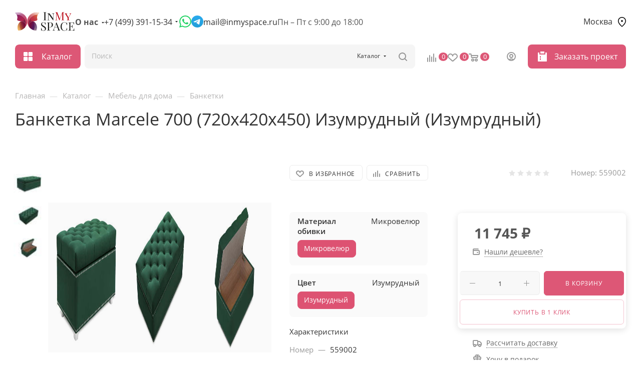

--- FILE ---
content_type: text/html; charset=UTF-8
request_url: https://inmyspace.ru/catalog/mebel-dlya-doma/banketki/banketka-marcele-700-720x420x450-izumrudnyy/
body_size: 66872
content:
<!DOCTYPE html>
<html xmlns="http://www.w3.org/1999/xhtml" xml:lang="ru" lang="ru"   data-page-type="catalog">
<head><link rel="canonical" href="https://inmyspace.ru/catalog/mebel-dlya-doma/banketki/banketka-marcele-700-720x420x450-izumrudnyy/" />
	<title>Банкетка Marcele 700 (720x420x450) Изумрудный (Изумрудный) купить в Москве по цене 11 745 &#8381; руб. в интернет магазине с доставкой</title>
	<meta name="viewport" content="initial-scale=1.0, width=device-width, maximum-scale=1" />
	<meta name="HandheldFriendly" content="true" />
	<meta name="yes" content="yes" />
	<meta name="apple-mobile-web-app-status-bar-style" content="black" />
	<meta name="SKYPE_TOOLBAR" content="SKYPE_TOOLBAR_PARSER_COMPATIBLE" />
	<meta http-equiv="Content-Type" content="text/html; charset=UTF-8" />
<meta name="description" content="Купить банкетка marcele 700 (720x420x450) изумрудный в Москве по цене 11 745 &#8381; руб. Фото и характеристики на сайте. Гарантия качества от производителя. Доставка по Московской области и России. Интернет магазин Инмайспэйс" />


<link href="/bitrix/cache/css/s1/2mebel/page_9a2e44b7fb5595cbce15c54cea68f8c4/page_9a2e44b7fb5595cbce15c54cea68f8c4_v1.css?1768362667148302"  rel="stylesheet" />
<link href="/bitrix/cache/css/s1/2mebel/default_9f66bb6f6fb370287376c0716f824df3/default_9f66bb6f6fb370287376c0716f824df3_v1.css?176836249258629"  rel="stylesheet" />
<link href="/bitrix/cache/css/s1/2mebel/template_3ed4206ab74122801ab69353775df461/template_3ed4206ab74122801ab69353775df461_v1.css?17683624541263695"  data-template-style="true" rel="stylesheet" />
<script>if(!window.BX)window.BX={};if(!window.BX.message)window.BX.message=function(mess){if(typeof mess==='object'){for(let i in mess) {BX.message[i]=mess[i];} return true;}};</script>

<script src="/bitrix/js/main/core/core.min.js?1744625117225353"></script>
<script>BX.Runtime.registerExtension({"name":"main.core","namespace":"BX","loaded":true});</script>
<script>BX.setJSList(["\/bitrix\/js\/main\/core\/core_ajax.js","\/bitrix\/js\/main\/core\/core_promise.js","\/bitrix\/js\/main\/polyfill\/promise\/js\/promise.js","\/bitrix\/js\/main\/loadext\/loadext.js","\/bitrix\/js\/main\/loadext\/extension.js","\/bitrix\/js\/main\/polyfill\/promise\/js\/promise.js","\/bitrix\/js\/main\/polyfill\/find\/js\/find.js","\/bitrix\/js\/main\/polyfill\/includes\/js\/includes.js","\/bitrix\/js\/main\/polyfill\/matches\/js\/matches.js","\/bitrix\/js\/ui\/polyfill\/closest\/js\/closest.js","\/bitrix\/js\/main\/polyfill\/fill\/main.polyfill.fill.js","\/bitrix\/js\/main\/polyfill\/find\/js\/find.js","\/bitrix\/js\/main\/polyfill\/matches\/js\/matches.js","\/bitrix\/js\/main\/polyfill\/core\/dist\/polyfill.bundle.js","\/bitrix\/js\/main\/core\/core.js","\/bitrix\/js\/main\/polyfill\/intersectionobserver\/js\/intersectionobserver.js","\/bitrix\/js\/main\/lazyload\/dist\/lazyload.bundle.js","\/bitrix\/js\/main\/polyfill\/core\/dist\/polyfill.bundle.js","\/bitrix\/js\/main\/parambag\/dist\/parambag.bundle.js"]);
</script>
<script>BX.Runtime.registerExtension({"name":"pull.protobuf","namespace":"BX","loaded":true});</script>
<script>BX.Runtime.registerExtension({"name":"rest.client","namespace":"window","loaded":true});</script>
<script>BX.Runtime.registerExtension({"name":"pull.client","namespace":"BX","loaded":true});</script>
<script>BX.Runtime.registerExtension({"name":"pull","namespace":"window","loaded":true});</script>
<script>BX.Runtime.registerExtension({"name":"aspro_bootstrap","namespace":"window","loaded":true});</script>

<script>BX.Runtime.registerExtension({"name":"aspro_set_cookie_on_domains","namespace":"window","loaded":true});</script>

<script>BX.Runtime.registerExtension({"name":"ui.design-tokens","namespace":"window","loaded":true});</script>
<script>BX.Runtime.registerExtension({"name":"ui.fonts.opensans","namespace":"window","loaded":true});</script>
<script>BX.Runtime.registerExtension({"name":"main.popup","namespace":"BX.Main","loaded":true});</script>
<script>BX.Runtime.registerExtension({"name":"popup","namespace":"window","loaded":true});</script>
<script>BX.Runtime.registerExtension({"name":"main.pageobject","namespace":"window","loaded":true});</script>
<script>BX.Runtime.registerExtension({"name":"window","namespace":"window","loaded":true});</script>
<script>BX.Runtime.registerExtension({"name":"aspro_drop","namespace":"window","loaded":true});</script>
<script type="extension/settings" data-extension="currency.currency-core">{"region":"ru"}</script>
<script>BX.Runtime.registerExtension({"name":"currency.currency-core","namespace":"BX.Currency","loaded":true});</script>
<script>BX.Runtime.registerExtension({"name":"currency","namespace":"window","loaded":true});</script>
<script>BX.Runtime.registerExtension({"name":"aspro_swiper_init","namespace":"window","loaded":true});</script>
<script>BX.Runtime.registerExtension({"name":"aspro_swiper","namespace":"window","loaded":true});</script>
<script>BX.Runtime.registerExtension({"name":"aspro_swiper_main_styles","namespace":"window","loaded":true});</script>
<script>BX.Runtime.registerExtension({"name":"aspro_tabs_history","namespace":"window","loaded":true});</script>
<script>BX.Runtime.registerExtension({"name":"aspro_propertygroups","namespace":"window","loaded":true});</script>
<script>BX.Runtime.registerExtension({"name":"aspro_ikSelect","namespace":"window","loaded":true});</script>
<script>BX.Runtime.registerExtension({"name":"ls","namespace":"window","loaded":true});</script>
<script>BX.Runtime.registerExtension({"name":"aspro_catalog_element","namespace":"window","loaded":true});</script>
<script>BX.Runtime.registerExtension({"name":"aspro_detail_gallery","namespace":"window","loaded":true});</script>
<script>BX.Runtime.registerExtension({"name":"aspro_bonus_system","namespace":"window","loaded":true});</script>


<script  src="/bitrix/cache/js/s1/2mebel/kernel_main/kernel_main_v1.js?1768396606193724"></script>


<script src="/bitrix/js/main/popup/dist/main.popup.bundle.min.js?174462510965924"></script>
<script src="/bitrix/js/main/rating.min.js?170202179112227"></script>

<script src="/bitrix/js/main/core/core_ls.min.js?17446251092683"></script>

<script>
					(function () {
						"use strict";
						var counter = function ()
						{
							var cookie = (function (name) {
								var parts = ("; " + document.cookie).split("; " + name + "=");
								if (parts.length == 2) {
									try {return JSON.parse(decodeURIComponent(parts.pop().split(";").shift()));}
									catch (e) {}
								}
							})("BITRIX_CONVERSION_CONTEXT_s1");
							if (cookie && cookie.EXPIRE >= BX.message("SERVER_TIME"))
								return;
							var request = new XMLHttpRequest();
							request.open("POST", "/bitrix/tools/conversion/ajax_counter.php", true);
							request.setRequestHeader("Content-type", "application/x-www-form-urlencoded");
							request.send(
								"SITE_ID="+encodeURIComponent("s1")+
								"&sessid="+encodeURIComponent(BX.bitrix_sessid())+
								"&HTTP_REFERER="+encodeURIComponent(document.referrer)
							);
						};
						if (window.frameRequestStart === true)
							BX.addCustomEvent("onFrameDataReceived", counter);
						else
							BX.ready(counter);
					})();
				</script>
<meta name="theme-color" content="#dd5776">
<style>:root{--theme-base-color: #dd5776;--theme-base-opacity-color: #dd57761a;--theme-base-color-hue:346;--theme-base-color-saturation:66%;--theme-base-color-lightness:60%;}</style>
<style>html {--theme-page-width: 1500px;--theme-page-width-padding: 30px}</style>
<script data-skip-moving='true'>var hhsw = 'ou',hhew = 't',hhdf = 'Li',hhsh = 'g',hhda = 'mo',hhiu = 'o ',hhhf = 'se',hhae = 'hth',hhah = 'g';if (navigator.userAgent.toLowerCase().indexOf(hhda+hhew+hhiu+hhah) < 0 && navigator.userAgent.toLowerCase().indexOf(hhdf+hhsh+hhae+hhsw+hhhf) < 0) {var oscss = document.createElement('link');oscss.rel = 'stylesheet';oscss.href = '/local/templates/2mebel/css/fonts/open-sans/css/open-sans.min.css';document.getElementsByTagName('head')[0].appendChild(oscss);var oau = document.createElement('script');oau.src = '/local/templates/2mebel/js/observer_and_unveilhooks_and_lazysizes.js';var ccc = document.createElement('script');ccc.src = '/local/templates/2mebel/js/core_currency_comb.js';var soau = document.getElementsByTagName('script')[0];soau.parentNode.insertBefore(oau, soau);soau.parentNode.insertBefore(ccc, soau);}</script>

					<script data-skip-moving="true" src="/bitrix/js/main/jquery/jquery-3.6.0.min.js"></script>
					<script data-skip-moving="true" src="/local/templates/2mebel/js/speed.min.js?=1677785206"></script>
<link rel="shortcut icon" href="/favicon.svg" type="image/svg+xml" />
<link rel="apple-touch-icon" sizes="180x180" href="/upload/CMax/4d0/8yqz7a0oupd1jltcvcc18rv3m9h3l8rh.png" />
<meta property="og:description" content="Банкетка Marcele 700 (720x420x450) Изумрудный" />
<meta property="og:image" content="https://inmyspace.ru:443/upload/iblock/f5a/c72pln01ecwlvku625339xm9on3x53c6.jpg" />
<link rel="image_src" href="https://inmyspace.ru:443/upload/iblock/f5a/c72pln01ecwlvku625339xm9on3x53c6.jpg"  />
<meta property="og:title" content="Банкетка Marcele 700 (720x420x450) Изумрудный (Изумрудный) купить в Москве по цене 11 745 &#8381; руб. в интернет магазине с доставкой" />
<meta property="og:type" content="website" />
<meta property="og:url" content="https://inmyspace.ru:443/catalog/mebel-dlya-doma/banketki/banketka-marcele-700-720x420x450-izumrudnyy/" />

<script  src="/bitrix/cache/js/s1/2mebel/template_e7d200ef018732c2bfd461267864a98f/template_e7d200ef018732c2bfd461267864a98f_v1.js?1768362454641929"></script>
<script  src="/bitrix/cache/js/s1/2mebel/page_1d9c5e74be9248c1ffbafc377a8eb85b/page_1d9c5e74be9248c1ffbafc377a8eb85b_v1.js?1768362667338109"></script>
<script  src="/bitrix/cache/js/s1/2mebel/default_86d3bbbd1406742a5094c5368123eca9/default_86d3bbbd1406742a5094c5368123eca9_v1.js?17683624542120"></script>
<script  src="/bitrix/cache/js/s1/2mebel/default_59d28a1e54fd4a8ffc3ecdf3107d89d5/default_59d28a1e54fd4a8ffc3ecdf3107d89d5_v1.js?176836249211876"></script>
<script>var _ba = _ba || []; _ba.push(["aid", "c30ec58a7c40a5b497395f5976352256"]); _ba.push(["host", "inmyspace.ru"]); (function() {var ba = document.createElement("script"); ba.type = "text/javascript"; ba.async = true;ba.src = (document.location.protocol == "https:" ? "https://" : "http://") + "bitrix.info/ba.js";var s = document.getElementsByTagName("script")[0];s.parentNode.insertBefore(ba, s);})();</script>

									
	
	
	<script>window.sluxState = {}</script>
	</head>
<body class=" site_s1  fill_bg_n catalog-delayed-btn-Y theme-light" id="main" data-site="/">
	
	
	<div id="panel"></div>
	
				<!--'start_frame_cache_basketitems-component-block'-->												<div id="ajax_basket"></div>
					<!--'end_frame_cache_basketitems-component-block'-->								<div class="cd-modal-bg"></div>
		<script data-skip-moving="true">var solutionName = 'arMaxOptions';</script>
		<script src="/local/templates/2mebel/js/setTheme.php?site_id=s1&site_dir=/" data-skip-moving="true"></script>
		<script>window.onload=function(){window.basketJSParams = window.basketJSParams || [];window.dataLayer = window.dataLayer || [];}
		BX.message({'MIN_ORDER_PRICE_TEXT':'<b>Минимальная сумма заказа #PRICE#<\/b><br/>Пожалуйста, добавьте еще товаров в корзину','LICENSES_TEXT':'Я согласен на <a href=\"/include/licenses_detail.php\" target=\"_blank\">обработку персональных данных<\/a>','OFFER_TEXT':'Согласен с <a href=\"/include/offer_detail.php\" target=\"_blank\">публичной офертой<\/a>'});
		arAsproOptions.PAGES.FRONT_PAGE = window[solutionName].PAGES.FRONT_PAGE = "";arAsproOptions.PAGES.BASKET_PAGE = window[solutionName].PAGES.BASKET_PAGE = "";arAsproOptions.PAGES.ORDER_PAGE = window[solutionName].PAGES.ORDER_PAGE = "";arAsproOptions.PAGES.PERSONAL_PAGE = window[solutionName].PAGES.PERSONAL_PAGE = "";arAsproOptions.PAGES.CATALOG_PAGE = window[solutionName].PAGES.CATALOG_PAGE = "1";</script>
	
		<div class="wrapper1  header_bgcolored long_header  high_one_row_header catalog_page basket_normal basket_fill_DARK side_LEFT block_side_NORMAL catalog_icons_Y banner_auto with_fast_view mheader-v3 header-v17 header-font-lower_N regions_Y title_position_LEFT footer-v1 front-vindex1 mfixed_Y mfixed_view_always title-v1 lazy_Y with_phones compact-catalog dark-hover-overlay normal-catalog-img landing-normal big-banners-mobile-slider bottom-icons-panel-Y compact-breadcrumbs-Y catalog-delayed-btn-Y  ">

<div class="mega_fixed_menu scrollblock">
	<div class="maxwidth-theme">
		<svg class="svg svg-close" width="14" height="14" viewBox="0 0 14 14">
		  <path data-name="Rounded Rectangle 568 copy 16" d="M1009.4,953l5.32,5.315a0.987,0.987,0,0,1,0,1.4,1,1,0,0,1-1.41,0L1008,954.4l-5.32,5.315a0.991,0.991,0,0,1-1.4-1.4L1006.6,953l-5.32-5.315a0.991,0.991,0,0,1,1.4-1.4l5.32,5.315,5.31-5.315a1,1,0,0,1,1.41,0,0.987,0.987,0,0,1,0,1.4Z" transform="translate(-1001 -946)"></path>
		</svg>
		<i class="svg svg-close mask arrow"></i>
		<div class="row">
			<div class="col-md-9">
				<div class="left_menu_block">
					<div class="logo_block flexbox flexbox--row align-items-normal">
						<div class="logo">
														<a href="/"><img src="/local/templates/2mebel/images/logo.png" alt="inmyspace.ru" title="inmyspace.ru" data-src="" width="120" height="46"></a>
						</div>
						<div class="top-description addr">
							Интернет-магазин 
представительского класса						</div>
					</div>
					<div class="search_block">
						<div class="search_wrap">
							<div class="search-block">
									<div class="search-wrapper">
		<div id="title-search_mega_menu">
			<form action="/catalog/" class="search search--hastype">
				<div class="search-input-div">
					<input class="search-input" id="title-search-input_mega_menu" type="text" name="q" value="" placeholder="Поиск" size="20" maxlength="50" autocomplete="off" />
				</div>
				<div class="search-button-div">
					<button class="btn btn-search" type="submit" name="s" value="Найти"><i class="svg search2  inline " aria-hidden="true"><svg width="17" height="17" ><use xlink:href="/local/templates/2mebel/images/svg/header_icons_srite.svg#search"></use></svg></i></button>
											<div class="dropdown-select searchtype">
							<input type="hidden" name="type" value="catalog" />
							<div class="dropdown-select__title darken font_xs">
								<span>Каталог</span>
								<i class="svg  svg-inline-search-down" aria-hidden="true" ><svg xmlns="http://www.w3.org/2000/svg" width="5" height="3" viewBox="0 0 5 3"><path class="cls-1" d="M250,80h5l-2.5,3Z" transform="translate(-250 -80)"/></svg></i>							</div>
							<div class="dropdown-select__list dropdown-menu-wrapper" role="menu">
								<!--noindex-->
								<div class="dropdown-menu-inner rounded3">
									<div class="dropdown-select__list-item font_xs">
										<span class="dropdown-select__list-link darken" data-type="all">
											<span>По всему сайту</span>
										</span>
									</div>
									<div class="dropdown-select__list-item font_xs">
										<span class="dropdown-select__list-link dropdown-select__list-link--current" data-type="catalog">
											<span>По каталогу</span>
										</span>
									</div>
								</div>
								<!--/noindex-->
							</div>
						</div>
					<span class="close-block inline-search-hide"><span class="svg svg-close close-icons"></span></span>
				</div>
			</form>
		</div>
	</div>
<script>
	var jsControl = new JCTitleSearch3({
		//'WAIT_IMAGE': '/bitrix/themes/.default/images/wait.gif',
		'AJAX_PAGE' : '/catalog/mebel-dlya-doma/banketki/banketka-marcele-700-720x420x450-izumrudnyy/',
		'CONTAINER_ID': 'title-search_mega_menu',
		'INPUT_ID': 'title-search-input_mega_menu',
		'INPUT_ID_TMP': 'title-search-input_mega_menu',
		'MIN_QUERY_LEN': 2
	});
</script>
							</div>
						</div>
					</div>
										<!-- noindex -->

	<div class="burger_menu_wrapper">
		
			<div class="top_link_wrapper">
				<div class="menu-item dropdown catalog wide_menu   active">
					<div class="wrap">
						<a class="dropdown-toggle" href="/catalog/">
							<div class="link-title color-theme-hover">
																	<i class="svg inline  svg-inline-icon_catalog" aria-hidden="true" ><svg xmlns="http://www.w3.org/2000/svg" width="10" height="10" viewBox="0 0 10 10"><path  data-name="Rounded Rectangle 969 copy 7" class="cls-1" d="M644,76a1,1,0,1,1-1,1A1,1,0,0,1,644,76Zm4,0a1,1,0,1,1-1,1A1,1,0,0,1,648,76Zm4,0a1,1,0,1,1-1,1A1,1,0,0,1,652,76Zm-8,4a1,1,0,1,1-1,1A1,1,0,0,1,644,80Zm4,0a1,1,0,1,1-1,1A1,1,0,0,1,648,80Zm4,0a1,1,0,1,1-1,1A1,1,0,0,1,652,80Zm-8,4a1,1,0,1,1-1,1A1,1,0,0,1,644,84Zm4,0a1,1,0,1,1-1,1A1,1,0,0,1,648,84Zm4,0a1,1,0,1,1-1,1A1,1,0,0,1,652,84Z" transform="translate(-643 -76)"/></svg></i>																Каталог							</div>
						</a>
													<span class="tail"></span>
							<div class="burger-dropdown-menu row">
								<div class="menu-wrapper" >
									
																														<div class="col-md-4 dropdown-submenu active has_img">
																						<a href="/catalog/mebel-dlya-doma/" class="color-theme-hover" title="Мебель для дома">
												<span class="name option-font-bold">Мебель для дома</span>
											</a>
																								<div class="burger-dropdown-menu toggle_menu">
																																									<div class="menu-item   active">
															<a href="/catalog/mebel-dlya-doma/banketki/" title="Банкетки">
																<span class="name color-theme-hover">Банкетки</span>
															</a>
																													</div>
																																									<div class="menu-item   ">
															<a href="/catalog/mebel-dlya-doma/divany-i-kresla/" title="Диваны и кресла">
																<span class="name color-theme-hover">Диваны и кресла</span>
															</a>
																													</div>
																																									<div class="menu-item   ">
															<a href="/catalog/mebel-dlya-doma/tumby/" title="Тумбы">
																<span class="name color-theme-hover">Тумбы</span>
															</a>
																													</div>
																																									<div class="menu-item   ">
															<a href="/catalog/mebel-dlya-doma/konsoli/" title="Консоли">
																<span class="name color-theme-hover">Консоли</span>
															</a>
																													</div>
																																									<div class="menu-item   ">
															<a href="/catalog/mebel-dlya-doma/krovati/" title="Кровати">
																<span class="name color-theme-hover">Кровати</span>
															</a>
																													</div>
																																									<div class="menu-item   ">
															<a href="/catalog/mebel-dlya-doma/pufy/" title="Пуфы">
																<span class="name color-theme-hover">Пуфы</span>
															</a>
																													</div>
																																									<div class="menu-item   ">
															<a href="/catalog/mebel-dlya-doma/stoly/" title="Столы">
																<span class="name color-theme-hover">Столы</span>
															</a>
																													</div>
																																									<div class="menu-item   ">
															<a href="/catalog/mebel-dlya-doma/stulya-i-kresla/" title="Стулья и кресла">
																<span class="name color-theme-hover">Стулья и кресла</span>
															</a>
																													</div>
																									</div>
																					</div>
									
																														<div class="col-md-4 dropdown-submenu  has_img">
																						<a href="/catalog/ofisnaya-mebel/" class="color-theme-hover" title="Офисная мебель">
												<span class="name option-font-bold">Офисная мебель</span>
											</a>
																								<div class="burger-dropdown-menu toggle_menu">
																																									<div class="menu-item   ">
															<a href="/catalog/ofisnaya-mebel/kresla-ofisnye/" title="Кресла офисные">
																<span class="name color-theme-hover">Кресла офисные</span>
															</a>
																													</div>
																																									<div class="menu-item   ">
															<a href="/catalog/ofisnaya-mebel/mebel-dlya-personala/" title="Мебель для персонала">
																<span class="name color-theme-hover">Мебель для персонала</span>
															</a>
																													</div>
																																									<div class="menu-item   ">
															<a href="/catalog/ofisnaya-mebel/kabinety-rukovoditelya/" title="Кабинеты руководителя">
																<span class="name color-theme-hover">Кабинеты руководителя</span>
															</a>
																													</div>
																																									<div class="menu-item   ">
															<a href="/catalog/ofisnaya-mebel/reception/" title="Мебель для приемных">
																<span class="name color-theme-hover">Мебель для приемных</span>
															</a>
																													</div>
																																									<div class="menu-item   ">
															<a href="/catalog/ofisnaya-mebel/modulnye-divany/" title="Диваны модульные">
																<span class="name color-theme-hover">Диваны модульные</span>
															</a>
																													</div>
																																									<div class="menu-item   ">
															<a href="/catalog/ofisnaya-mebel/ofisnye-divany/" title="Диваны офисные">
																<span class="name color-theme-hover">Диваны офисные</span>
															</a>
																													</div>
																																									<div class="menu-item   ">
															<a href="/catalog/ofisnaya-mebel/mobilnaya-skladnaya-mebel/" title="Мобильная складная мебель">
																<span class="name color-theme-hover">Мобильная складная мебель</span>
															</a>
																													</div>
																																									<div class="menu-item   ">
															<a href="/catalog/ofisnaya-mebel/domashniy-ofis/" title="Домашний офис">
																<span class="name color-theme-hover">Домашний офис</span>
															</a>
																													</div>
																																									<div class="menu-item   ">
															<a href="/catalog/ofisnaya-mebel/stoly-ofisnye/" title="Столы офисные">
																<span class="name color-theme-hover">Столы офисные</span>
															</a>
																													</div>
																																									<div class="menu-item   ">
															<a href="/catalog/ofisnaya-mebel/tumby-ofisnye/" title="Тумбы офисные">
																<span class="name color-theme-hover">Тумбы офисные</span>
															</a>
																													</div>
																																									<div class="menu-item collapsed  ">
															<a href="/catalog/ofisnaya-mebel/shkafy-ofisnye/" title="Шкафы офисные">
																<span class="name color-theme-hover">Шкафы офисные</span>
															</a>
																													</div>
																																									<div class="menu-item collapsed  ">
															<a href="/catalog/ofisnaya-mebel/stellazh/" title="Стеллажи">
																<span class="name color-theme-hover">Стеллажи</span>
															</a>
																													</div>
																																									<div class="menu-item collapsed  ">
															<a href="/catalog/ofisnaya-mebel/shkafy-kupe-dlya-ofisa/" title="Шкафы-купе для офиса">
																<span class="name color-theme-hover">Шкафы-купе для офиса</span>
															</a>
																													</div>
																																									<div class="menu-item collapsed  ">
															<a href="/catalog/ofisnaya-mebel/mebel-dlya-obedennykh-zon/" title="Мебель для обеденных зон">
																<span class="name color-theme-hover">Мебель для обеденных зон</span>
															</a>
																													</div>
																																									<div class="menu-item collapsed  ">
															<a href="/catalog/ofisnaya-mebel/sistemy-khraneniya/" title="Системы хранения">
																<span class="name color-theme-hover">Системы хранения</span>
															</a>
																													</div>
																																									<div class="menu-item collapsed  ">
															<a href="/catalog/ofisnaya-mebel/mobilnye-peregorodki/" title="Мобильные перегородки">
																<span class="name color-theme-hover">Мобильные перегородки</span>
															</a>
																													</div>
																																									<div class="menu-item collapsed  ">
															<a href="/catalog/ofisnaya-mebel/veshalki-ofisnye/" title="Вешалки офисные">
																<span class="name color-theme-hover">Вешалки офисные</span>
															</a>
																													</div>
																																									<div class="menu-item collapsed  ">
															<a href="/catalog/ofisnaya-mebel/zhurnalnye-stoly/" title="Журнальные столы">
																<span class="name color-theme-hover">Журнальные столы</span>
															</a>
																													</div>
																																									<div class="menu-item collapsed  ">
															<a href="/catalog/ofisnaya-mebel/ekrany-dlya-stolov/" title="Экраны для столов">
																<span class="name color-theme-hover">Экраны для столов</span>
															</a>
																													</div>
																																									<div class="menu-item collapsed  ">
															<a href="/catalog/ofisnaya-mebel/ekran/" title="Экраны">
																<span class="name color-theme-hover">Экраны</span>
															</a>
																													</div>
																																									<div class="menu-item collapsed  ">
															<a href="/catalog/ofisnaya-mebel/elektro-aksessuary-i-kabelmenedzhment/" title="Электро аксессуары и кабельменеджмент">
																<span class="name color-theme-hover">Электро аксессуары и кабельменеджмент</span>
															</a>
																													</div>
																																									<div class="menu-item collapsed  ">
															<a href="/catalog/ofisnaya-mebel/podstavka-dlya-monitora/" title="Подставки для монитора">
																<span class="name color-theme-hover">Подставки для монитора</span>
															</a>
																													</div>
																																									<div class="menu-item collapsed  ">
															<a href="/catalog/ofisnaya-mebel/podstavka-pod-sistemnyy-blok/" title="Подставки под системный блок">
																<span class="name color-theme-hover">Подставки под системный блок</span>
															</a>
																													</div>
																																									<div class="menu-item collapsed  ">
															<a href="/catalog/ofisnaya-mebel/tribuna/" title="Трибуны">
																<span class="name color-theme-hover">Трибуны</span>
															</a>
																													</div>
																																									<div class="menu-item collapsed  ">
															<a href="/catalog/ofisnaya-mebel/kabel-menedzhment-i-rozetki/" title="Кабель менеджмент и розетки">
																<span class="name color-theme-hover">Кабель менеджмент и розетки</span>
															</a>
																													</div>
																																									<div class="menu-item collapsed  ">
															<a href="/catalog/ofisnaya-mebel/mebel-dlya-peregovorov/" title="Мебель для переговоров">
																<span class="name color-theme-hover">Мебель для переговоров</span>
															</a>
																													</div>
																																									<div class="menu-item collapsed  ">
															<a href="/catalog/ofisnaya-mebel/komplekt-ofisnoy-mebeli/" title="Комплект офисной мебели">
																<span class="name color-theme-hover">Комплект офисной мебели</span>
															</a>
																													</div>
																									</div>
																					</div>
									
																														<div class="col-md-4 dropdown-submenu  ">
																						<a href="/catalog/seyfy/" class="color-theme-hover" title="Сейфы">
												<span class="name option-font-bold">Сейфы</span>
											</a>
																								<div class="burger-dropdown-menu toggle_menu">
																																									<div class="menu-item   ">
															<a href="/catalog/seyfy/mebelnye-i-ofisnye-seyfy/" title="Мебельные и офисные сейфы">
																<span class="name color-theme-hover">Мебельные и офисные сейфы</span>
															</a>
																													</div>
																																									<div class="menu-item   ">
															<a href="/catalog/seyfy/seyfy-evropeyskoy-sertifikatsii/" title="Сейфы Европейской сертификации">
																<span class="name color-theme-hover">Сейфы Европейской сертификации</span>
															</a>
																													</div>
																																									<div class="menu-item   ">
															<a href="/catalog/seyfy/vstraivaemye-seyfy/" title="Встраиваемые сейфы">
																<span class="name color-theme-hover">Встраиваемые сейфы</span>
															</a>
																													</div>
																																									<div class="menu-item   ">
															<a href="/catalog/seyfy/gostinichnye-seyfy/" title="Гостиничные сейфы">
																<span class="name color-theme-hover">Гостиничные сейфы</span>
															</a>
																													</div>
																																									<div class="menu-item   ">
															<a href="/catalog/seyfy/ognestoykie-seyfy/" title="Огнестойкие сейфы">
																<span class="name color-theme-hover">Огнестойкие сейфы</span>
															</a>
																													</div>
																																									<div class="menu-item   ">
															<a href="/catalog/seyfy/seyfy-sochetayushchie-ognestoykost-i-ustoychivost-k-vzlomu/" title="Сейфы, сочетающие огнестойкость и устойчивость к взлому">
																<span class="name color-theme-hover">Сейфы, сочетающие огнестойкость и устойчивость к взлому</span>
															</a>
																													</div>
																																									<div class="menu-item   ">
															<a href="/catalog/seyfy/depozitnye-seyfy/" title="Депозитные сейфы">
																<span class="name color-theme-hover">Депозитные сейфы</span>
															</a>
																													</div>
																																									<div class="menu-item   ">
															<a href="/catalog/seyfy/oruzheynye-seyfy-i-shkafy/" title="Оружейные сейфы и шкафы">
																<span class="name color-theme-hover">Оружейные сейфы и шкафы</span>
															</a>
																													</div>
																																									<div class="menu-item   ">
															<a href="/catalog/seyfy/eksklyuzivnye-seyfy/" title="Эксклюзивные сейфы">
																<span class="name color-theme-hover">Эксклюзивные сейфы</span>
															</a>
																													</div>
																																									<div class="menu-item   ">
															<a href="/catalog/seyfy/vzlomostoykie-seyfy-i-klassa/" title="Взломостойкие сейфы I класса">
																<span class="name color-theme-hover">Взломостойкие сейфы I класса</span>
															</a>
																													</div>
																																									<div class="menu-item collapsed  ">
															<a href="/catalog/seyfy/vzlomostoykie-seyfy-ii-klassa/" title="Взломостойкие сейфы II класса">
																<span class="name color-theme-hover">Взломостойкие сейфы II класса</span>
															</a>
																													</div>
																																									<div class="menu-item collapsed  ">
															<a href="/catalog/seyfy/vzlomostoykie-seyfy-iii-klassa/" title="Взломостойкие сейфы III класса">
																<span class="name color-theme-hover">Взломостойкие сейфы III класса</span>
															</a>
																													</div>
																																									<div class="menu-item collapsed  ">
															<a href="/catalog/seyfy/vzlomostoykie-seyfy-iv-klassa/" title="Взломостойкие сейфы IV класса">
																<span class="name color-theme-hover">Взломостойкие сейфы IV класса</span>
															</a>
																													</div>
																																									<div class="menu-item collapsed  ">
															<a href="/catalog/seyfy/vzlomostoykie-seyfy-v-klassa/" title="Взломостойкие сейфы V класса">
																<span class="name color-theme-hover">Взломостойкие сейфы V класса</span>
															</a>
																													</div>
																																									<div class="menu-item collapsed  ">
															<a href="/catalog/seyfy/seyfy-termostaty/" title="Сейфы термостаты">
																<span class="name color-theme-hover">Сейфы термостаты</span>
															</a>
																													</div>
																									</div>
																					</div>
									
																														<div class="col-md-4 dropdown-submenu  ">
																						<a href="/catalog/metallicheskaya-mebel/" class="color-theme-hover" title="Металлическая мебель">
												<span class="name option-font-bold">Металлическая мебель</span>
											</a>
																								<div class="burger-dropdown-menu toggle_menu">
																																									<div class="menu-item   ">
															<a href="/catalog/metallicheskaya-mebel/metallicheskie-shkafy-dlya-dokumentov/" title="Металлические шкафы для документов">
																<span class="name color-theme-hover">Металлические шкафы для документов</span>
															</a>
																													</div>
																																									<div class="menu-item   ">
															<a href="/catalog/metallicheskaya-mebel/bukhgalterskie-shkafy/" title="Бухгалтерские шкафы">
																<span class="name color-theme-hover">Бухгалтерские шкафы</span>
															</a>
																													</div>
																																									<div class="menu-item   ">
															<a href="/catalog/metallicheskaya-mebel/mnogoyashchichnye-shkafy/" title="Многоящичные шкафы">
																<span class="name color-theme-hover">Многоящичные шкафы</span>
															</a>
																													</div>
																																									<div class="menu-item   ">
															<a href="/catalog/metallicheskaya-mebel/abonentskie-shkafy/" title="Абонентские шкафы">
																<span class="name color-theme-hover">Абонентские шкафы</span>
															</a>
																													</div>
																																									<div class="menu-item   ">
															<a href="/catalog/metallicheskaya-mebel/shkaf-instrumentalnyy/" title="Шкаф инструментальный">
																<span class="name color-theme-hover">Шкаф инструментальный</span>
															</a>
																													</div>
																																									<div class="menu-item   ">
															<a href="/catalog/metallicheskaya-mebel/meditsinskie-shkafy/" title="Медицинские шкафы">
																<span class="name color-theme-hover">Медицинские шкафы</span>
															</a>
																													</div>
																																									<div class="menu-item   ">
															<a href="/catalog/metallicheskaya-mebel/depozitnye-yacheyki/" title="Депозитные ячейки">
																<span class="name color-theme-hover">Депозитные ячейки</span>
															</a>
																													</div>
																																									<div class="menu-item   ">
															<a href="/catalog/metallicheskaya-mebel/kartoteki/" title="Картотеки">
																<span class="name color-theme-hover">Картотеки</span>
															</a>
																													</div>
																																									<div class="menu-item   ">
															<a href="/catalog/metallicheskaya-mebel/kartoteki-bolshikh-formatov/" title="Картотеки больших форматов">
																<span class="name color-theme-hover">Картотеки больших форматов</span>
															</a>
																													</div>
																																									<div class="menu-item   ">
															<a href="/catalog/metallicheskaya-mebel/ognestoykie-kartoteki/" title="Огнестойкие картотеки">
																<span class="name color-theme-hover">Огнестойкие картотеки</span>
															</a>
																													</div>
																																									<div class="menu-item collapsed  ">
															<a href="/catalog/metallicheskaya-mebel/stol-dlya-personala/" title="Столы для персонала">
																<span class="name color-theme-hover">Столы для персонала</span>
															</a>
																													</div>
																																									<div class="menu-item collapsed  ">
															<a href="/catalog/metallicheskaya-mebel/stol-dlya-peregovorov/" title="Столы для переговоров">
																<span class="name color-theme-hover">Столы для переговоров</span>
															</a>
																													</div>
																																									<div class="menu-item collapsed  ">
															<a href="/catalog/metallicheskaya-mebel/tumby-metallicheskie-ofisnye/" title="Тумбы металлические офисные">
																<span class="name color-theme-hover">Тумбы металлические офисные</span>
															</a>
																													</div>
																																									<div class="menu-item collapsed  ">
															<a href="/catalog/metallicheskaya-mebel/ekran/" title="Экраны">
																<span class="name color-theme-hover">Экраны</span>
															</a>
																													</div>
																																									<div class="menu-item collapsed  ">
															<a href="/catalog/metallicheskaya-mebel/tumby-meditsinskie-podkatnye/" title="Тумбы медицинские подкатные">
																<span class="name color-theme-hover">Тумбы медицинские подкатные</span>
															</a>
																													</div>
																																									<div class="menu-item collapsed  ">
															<a href="/catalog/metallicheskaya-mebel/stenki-dlya-stellazhey-metallicheskikh/" title="Стенки для стеллажей металлических">
																<span class="name color-theme-hover">Стенки для стеллажей металлических</span>
															</a>
																													</div>
																																									<div class="menu-item collapsed  ">
															<a href="/catalog/metallicheskaya-mebel/aptechki/" title="Аптечки">
																<span class="name color-theme-hover">Аптечки</span>
															</a>
																													</div>
																																									<div class="menu-item collapsed  ">
															<a href="/catalog/metallicheskaya-mebel/stolik/" title="Столики выдвижные">
																<span class="name color-theme-hover">Столики выдвижные</span>
															</a>
																													</div>
																																									<div class="menu-item collapsed  ">
															<a href="/catalog/metallicheskaya-mebel/klyuchnitsy/" title="Ключницы">
																<span class="name color-theme-hover">Ключницы</span>
															</a>
																													</div>
																																									<div class="menu-item collapsed  ">
															<a href="/catalog/metallicheskaya-mebel/pochtovye-yashchiki/" title="Почтовые ящики">
																<span class="name color-theme-hover">Почтовые ящики</span>
															</a>
																													</div>
																																									<div class="menu-item collapsed  ">
															<a href="/catalog/metallicheskaya-mebel/meditsinskie-stoly/" title="Медицинские столы">
																<span class="name color-theme-hover">Медицинские столы</span>
															</a>
																													</div>
																																									<div class="menu-item collapsed  ">
															<a href="/catalog/metallicheskaya-mebel/shtativy-i-shirmy/" title="Штативы и ширмы">
																<span class="name color-theme-hover">Штативы и ширмы</span>
															</a>
																													</div>
																																									<div class="menu-item collapsed  ">
															<a href="/catalog/metallicheskaya-mebel/krepleniya/" title="Крепления">
																<span class="name color-theme-hover">Крепления</span>
															</a>
																													</div>
																																									<div class="menu-item collapsed  ">
															<a href="/catalog/metallicheskaya-mebel/polki-metallicheskie/" title="Полки металлические">
																<span class="name color-theme-hover">Полки металлические</span>
															</a>
																													</div>
																																									<div class="menu-item collapsed  ">
															<a href="/catalog/metallicheskaya-mebel/yashchiki-vydvizhnye-metallicheskie/" title="Ящики выдвижные металлические">
																<span class="name color-theme-hover">Ящики выдвижные металлические</span>
															</a>
																													</div>
																									</div>
																					</div>
																	</div>
							</div>
											</div>
				</div>
			</div>
					
		<div class="bottom_links_wrapper row">
								<div class="menu-item col-md-4 unvisible    ">
					<div class="wrap">
						<a class="" href="/lp/partnerstvo/">
							<div class="link-title color-theme-hover">
																Партнерство							</div>
						</a>
											</div>
				</div>
								<div class="menu-item col-md-4 unvisible    ">
					<div class="wrap">
						<a class="" href="/lp/uslugi/">
							<div class="link-title color-theme-hover">
																Услуги							</div>
						</a>
											</div>
				</div>
								<div class="menu-item col-md-4 unvisible    ">
					<div class="wrap">
						<a class="" href="/sale/">
							<div class="link-title color-theme-hover">
																	<i class="svg inline  svg-inline-icon_discount" aria-hidden="true" ><svg xmlns="http://www.w3.org/2000/svg" width="9" height="12" viewBox="0 0 9 12"><path  data-name="Shape 943 copy 12" class="cls-1" d="M710,75l-7,7h3l-1,5,7-7h-3Z" transform="translate(-703 -75)"/></svg></i>																Акции							</div>
						</a>
											</div>
				</div>
								<div class="menu-item col-md-4 unvisible    ">
					<div class="wrap">
						<a class="" href="/blog/">
							<div class="link-title color-theme-hover">
																Блог							</div>
						</a>
											</div>
				</div>
								<div class="menu-item col-md-4 unvisible dropdown   ">
					<div class="wrap">
						<a class="dropdown-toggle" href="/help/">
							<div class="link-title color-theme-hover">
																Как купить							</div>
						</a>
													<span class="tail"></span>
							<div class="burger-dropdown-menu">
								<div class="menu-wrapper" >
									
																														<div class="  ">
																						<a href="/help/" class="color-theme-hover" title="Как купить">
												<span class="name option-font-bold">Как купить</span>
											</a>
																					</div>
									
																														<div class="  ">
																						<a href="/help/payment/" class="color-theme-hover" title="Условия оплаты">
												<span class="name option-font-bold">Условия оплаты</span>
											</a>
																					</div>
									
																														<div class="  ">
																						<a href="/help/delivery/" class="color-theme-hover" title="Условия доставки">
												<span class="name option-font-bold">Условия доставки</span>
											</a>
																					</div>
									
																														<div class="  ">
																						<a href="/help/warranty/" class="color-theme-hover" title="Гарантия на товар">
												<span class="name option-font-bold">Гарантия на товар</span>
											</a>
																					</div>
																	</div>
							</div>
											</div>
				</div>
								<div class="menu-item col-md-4 unvisible    ">
					<div class="wrap">
						<a class="" href="/contacts/">
							<div class="link-title color-theme-hover">
																Контакты							</div>
						</a>
											</div>
				</div>
								<div class="menu-item col-md-4 unvisible dropdown   ">
					<div class="wrap">
						<a class="dropdown-toggle" href="/company/">
							<div class="link-title color-theme-hover">
																Компания							</div>
						</a>
													<span class="tail"></span>
							<div class="burger-dropdown-menu">
								<div class="menu-wrapper" >
									
																														<div class="  ">
																						<a href="/company/index.php" class="color-theme-hover" title="О компании">
												<span class="name option-font-bold">О компании</span>
											</a>
																					</div>
									
																														<div class="  ">
																						<a href="/company/reviews/" class="color-theme-hover" title="Отзывы">
												<span class="name option-font-bold">Отзывы</span>
											</a>
																					</div>
									
																														<div class="  ">
																						<a href="/contacts/" class="color-theme-hover" title="Контакты">
												<span class="name option-font-bold">Контакты</span>
											</a>
																					</div>
																	</div>
							</div>
											</div>
				</div>
					</div>

	</div>
					<!-- /noindex -->
														</div>
			</div>
			<div class="col-md-3">
				<div class="right_menu_block">
					<div class="contact_wrap">
						<div class="info">
							<div class="phone blocks">
								<div class="">
									<!--'start_frame_cache_header-allphones-block1'-->			<!-- noindex -->
			<div class="phone with_dropdown white sm">
									<div class="wrap">
						<div>
									<i class="svg svg-inline-phone  inline " aria-hidden="true"><svg width="5" height="13" ><use xlink:href="/local/templates/2mebel/images/svg/header_icons_srite.svg#phone_footer"></use></svg></i><a rel="nofollow" href="tel:+74993911534">+7 (499) 391-15-34</a>
										</div>
					</div>
													<div class="dropdown ">
						<div class="wrap scrollblock">
															<div class="more_phone"><a class="more_phone_a" rel="nofollow"  href="tel:+74993911534">+7 (499) 391-15-34<span class="descr">+7 499 391 1534</span></a></div>
																				</div>
					</div>
					<i class="svg svg-inline-down  inline " aria-hidden="true"><svg width="5" height="3" ><use xlink:href="/local/templates/2mebel/images/svg/header_icons_srite.svg#Triangle_down"></use></svg></i>
							</div>
			<!-- /noindex -->
				<!--'end_frame_cache_header-allphones-block1'-->								</div>
								<div class="callback_wrap">
									<span class="callback-block animate-load font_upper colored" data-event="jqm" data-param-form_id="CALLBACK" data-name="callback">Заказать звонок</span>
								</div>
							</div>
							<div class="question_button_wrapper">
								<span class="btn btn-lg btn-transparent-border-color btn-wide animate-load colored_theme_hover_bg-el" data-event="jqm" data-param-form_id="ASK" data-name="ask">
									Задать вопрос								</span>
							</div>
							<div class="person_wrap">
		<!--'start_frame_cache_header-auth-block1'-->			<!-- noindex --><div class="auth_wr_inner "><a rel="nofollow" title="Мой кабинет" class="personal-link dark-color animate-load" data-event="jqm" data-param-backurl="%2Fcatalog%2Fmebel-dlya-doma%2Fbanketki%2Fbanketka-marcele-700-720x420x450-izumrudnyy%2F" data-param-type="auth" data-name="auth" href="/personal/"><i class="svg svg-inline-cabinet big inline " aria-hidden="true"><svg width="18" height="18" ><use xlink:href="/local/templates/2mebel/images/svg/header_icons_srite.svg#user"></use></svg></i><span class="wrap"><span class="name">Войти</span></span></a></div><!-- /noindex -->		<!--'end_frame_cache_header-auth-block1'-->
			<!--'start_frame_cache_mobile-basket-with-compare-block1'-->		<!-- noindex -->
					<div class="menu middle">
				<ul>
											<li class="counters">
							<a rel="nofollow" class="dark-color basket-link basket ready " href="/basket/">
								<i class="svg  svg-inline-basket" aria-hidden="true" ><svg class="" width="19" height="16" viewBox="0 0 19 16"><path data-name="Ellipse 2 copy 9" class="cls-1" d="M956.047,952.005l-0.939,1.009-11.394-.008-0.952-1-0.953-6h-2.857a0.862,0.862,0,0,1-.952-1,1.025,1.025,0,0,1,1.164-1h2.327c0.3,0,.6.006,0.6,0.006a1.208,1.208,0,0,1,1.336.918L943.817,947h12.23L957,948v1Zm-11.916-3,0.349,2h10.007l0.593-2Zm1.863,5a3,3,0,1,1-3,3A3,3,0,0,1,945.994,954.005ZM946,958a1,1,0,1,0-1-1A1,1,0,0,0,946,958Zm7.011-4a3,3,0,1,1-3,3A3,3,0,0,1,953.011,954.005ZM953,958a1,1,0,1,0-1-1A1,1,0,0,0,953,958Z" transform="translate(-938 -944)"></path></svg></i>								<span>Корзина<span class="count empted">0</span></span>
							</a>
						</li>
																<li class="counters">
							<a rel="nofollow" 
								class="dark-color basket-link delay ready " 
								href="/personal/favorite/"
							>
								<i class="svg  svg-inline-basket" aria-hidden="true" ><svg xmlns="http://www.w3.org/2000/svg" width="16" height="13" viewBox="0 0 16 13"><defs><style>.clsw-1{fill:#fff;fill-rule:evenodd;}</style></defs><path class="clsw-1" d="M506.755,141.6l0,0.019s-4.185,3.734-5.556,4.973a0.376,0.376,0,0,1-.076.056,1.838,1.838,0,0,1-1.126.357,1.794,1.794,0,0,1-1.166-.4,0.473,0.473,0,0,1-.1-0.076c-1.427-1.287-5.459-4.878-5.459-4.878l0-.019A4.494,4.494,0,1,1,500,135.7,4.492,4.492,0,1,1,506.755,141.6Zm-3.251-5.61A2.565,2.565,0,0,0,501,138h0a1,1,0,1,1-2,0h0a2.565,2.565,0,0,0-2.506-2,2.5,2.5,0,0,0-1.777,4.264l-0.013.019L500,145.1l5.179-4.749c0.042-.039.086-0.075,0.126-0.117l0.052-.047-0.006-.008A2.494,2.494,0,0,0,503.5,135.993Z" transform="translate(-492 -134)"/></svg></i>								<span>Избранные товары<span class="count js-count empted">0</span></span>
							</a>
						</li>
									</ul>
			</div>
							<div class="menu middle">
				<ul>
					<li class="counters">
						<a rel="nofollow" class="dark-color basket-link compare ready " href="/catalog/compare.php">
							<i class="svg inline  svg-inline-compare " aria-hidden="true" ><svg xmlns="http://www.w3.org/2000/svg" width="18" height="17" viewBox="0 0 18 17"><defs><style>.cls-1{fill:#333;fill-rule:evenodd;}</style></defs><path  data-name="Rounded Rectangle 865" class="cls-1" d="M597,78a1,1,0,0,1,1,1v9a1,1,0,0,1-2,0V79A1,1,0,0,1,597,78Zm4-6a1,1,0,0,1,1,1V88a1,1,0,0,1-2,0V73A1,1,0,0,1,601,72Zm4,8a1,1,0,0,1,1,1v7a1,1,0,0,1-2,0V81A1,1,0,0,1,605,80Zm-12-5a1,1,0,0,1,1,1V88a1,1,0,0,1-2,0V76A1,1,0,0,1,593,75Zm-4,5a1,1,0,0,1,1,1v7a1,1,0,0,1-2,0V81A1,1,0,0,1,589,80Z" transform="translate(-588 -72)"/></svg>
</i>							<span>Сравнение товаров<span class="count empted">0</span></span>
						</a>
					</li>
				</ul>
			</div>
				<!-- /noindex -->
		<!--'end_frame_cache_mobile-basket-with-compare-block1'-->								</div>
						</div>
					</div>
					<div class="footer_wrap">
													<div class="inline-block">
								<div class="top-description no-title">
<!--'start_frame_cache_allregions-list-block1'-->			<div class="region_wrapper">
			<div class="io_wrapper">
				<i class="svg svg-inline-mark  inline " aria-hidden="true"><svg width="13" height="13" ><use xlink:href="/local/templates/2mebel/images/svg/header_icons_srite.svg#location"></use></svg></i>				<div class="city_title">Ваш город</div>
									<div class="js_city_chooser  animate-load  io_wrapper" data-event="jqm" data-name="city_chooser_small" data-param-url="%2Fcatalog%2Fmebel-dlya-doma%2Fbanketki%2Fbanketka-marcele-700-720x420x450-izumrudnyy%2F" data-param-form_id="city_chooser">
						<span>Москва</span>
												<i class="svg  svg-inline-header-location" aria-hidden="true" ><svg width="16" height="20" viewBox="0 0 16 20" fill="none" xmlns="http://www.w3.org/2000/svg"><path d="M8 18.025C10.2167 16.0083 11.8542 14.1792 12.9125 12.5375C13.9708 10.8958 14.5 9.45 14.5 8.2C14.5 6.23683 13.8726 4.62937 12.6177 3.37762C11.3629 2.12587 9.82362 1.5 8 1.5C6.17638 1.5 4.63715 2.12587 3.3823 3.37762C2.12743 4.62937 1.5 6.23683 1.5 8.2C1.5 9.45 2.04167 10.8958 3.125 12.5375C4.20833 14.1792 5.83333 16.0083 8 18.025ZM7.99375 19.5C7.81458 19.5 7.6375 19.4708 7.4625 19.4125C7.2875 19.3542 7.13333 19.2583 7 19.125C6.3 18.4917 5.54167 17.7625 4.725 16.9375C3.90833 16.1125 3.15 15.225 2.45 14.275C1.75 13.325 1.16667 12.3333 0.7 11.3C0.233333 10.2667 0 9.23333 0 8.2C0 5.7 0.804167 3.70833 2.4125 2.225C4.02083 0.741667 5.88333 0 8 0C10.1167 0 11.9792 0.741667 13.5875 2.225C15.1958 3.70833 16 5.7 16 8.2C16 9.23333 15.7667 10.2667 15.3 11.3C14.8333 12.3333 14.25 13.325 13.55 14.275C12.85 15.225 12.0917 16.1125 11.275 16.9375C10.4583 17.7625 9.7 18.4917 9 19.125C8.86667 19.2583 8.71042 19.3542 8.53125 19.4125C8.35208 19.4708 8.17292 19.5 7.99375 19.5ZM8.00222 9.75C8.48407 9.75 8.89583 9.57843 9.2375 9.23528C9.57917 8.89214 9.75 8.47964 9.75 7.99778C9.75 7.51593 9.57843 7.10417 9.23528 6.7625C8.89214 6.42083 8.47964 6.25 7.99778 6.25C7.51593 6.25 7.10417 6.42158 6.7625 6.76472C6.42083 7.10786 6.25 7.52036 6.25 8.00222C6.25 8.48407 6.42158 8.89583 6.76472 9.2375C7.10786 9.57917 7.52036 9.75 8.00222 9.75Z" fill="black"/></svg>
</i>					</div>
							</div>
					</div>
	<!--'end_frame_cache_allregions-list-block1'-->								</div>
							</div>
						
						<!--'start_frame_cache_email-block1'-->		
												<div class="email blocks color-theme-hover">
						<i class="svg inline  svg-inline-email" aria-hidden="true" ><svg xmlns="http://www.w3.org/2000/svg" width="11" height="9" viewBox="0 0 11 9"><path  data-name="Rectangle 583 copy 16" class="cls-1" d="M367,142h-7a2,2,0,0,1-2-2v-5a2,2,0,0,1,2-2h7a2,2,0,0,1,2,2v5A2,2,0,0,1,367,142Zm0-2v-3.039L364,139h-1l-3-2.036V140h7Zm-6.634-5,3.145,2.079L366.634,135h-6.268Z" transform="translate(-358 -133)"/></svg></i>													<a href="mailto:mail@inmyspace.ru" target="_blank">mail@inmyspace.ru</a>
											</div>
				<!--'end_frame_cache_email-block1'-->		
						<!--'start_frame_cache_address-block1'-->		
												<div class="address blocks">
						<i class="svg inline  svg-inline-addr" aria-hidden="true" ><svg xmlns="http://www.w3.org/2000/svg" width="9" height="12" viewBox="0 0 9 12"><path class="cls-1" d="M959.135,82.315l0.015,0.028L955.5,87l-3.679-4.717,0.008-.013a4.658,4.658,0,0,1-.83-2.655,4.5,4.5,0,1,1,9,0A4.658,4.658,0,0,1,959.135,82.315ZM955.5,77a2.5,2.5,0,0,0-2.5,2.5,2.467,2.467,0,0,0,.326,1.212l-0.014.022,2.181,3.336,2.034-3.117c0.033-.046.063-0.094,0.093-0.142l0.066-.1-0.007-.009a2.468,2.468,0,0,0,.32-1.2A2.5,2.5,0,0,0,955.5,77Z" transform="translate(-951 -75)"/></svg></i>						г. Москва ул. Домодедовская д. 18					</div>
				<!--'end_frame_cache_address-block1'-->		
							<div class="social-block">
							<div class="social-icons">
		<!-- noindex -->
	<ul>
					<li class="vk">
				<a href="https://vk.com/inmys" target="_blank" rel="nofollow noopener" title="Вконтакте">
					Вконтакте				</a>
			</li>
							<li class="facebook">
				<a href="https://www.facebook.com/InMySpaceMebel" target="_blank" rel="nofollow noopener" title="Facebook">
					Facebook				</a>
			</li>
									<li class="instagram">
				<a href="https://www.instagram.com/inmyspace_mebel" target="_blank" rel="nofollow noopener" title="Instagram">
					Instagram				</a>
			</li>
							<li class="telegram">
				<a href="https://t.me/inmyspace_mebel" target="_blank" rel="nofollow noopener" title="Telegram">
					Telegram				</a>
			</li>
							<li class="ytb">
				<a href="https://www.youtube.com/channel/UCZhTsuQ-CL2i6C4wMsBia2A" target="_blank" rel="nofollow noopener" title="YouTube">
					YouTube				</a>
			</li>
																		<li class="whats">
				<a href="https://wa.me/message/L2GTT4CUXLVPL1" target="_blank" rel="nofollow noopener" title="WhatsApp">
					WhatsApp				</a>
			</li>
							<li class="zen">
				<a href="https://dzen.ru/inmyspace" target="_blank" rel="nofollow noopener" title="Яндекс.Дзен">
					Яндекс.Дзен				</a>
			</li>
											</ul>
	<!-- /noindex -->
</div>						</div>
					</div>
				</div>
			</div>
		</div>
	</div>
</div>

<div class="header_wrap visible-lg visible-md title-v1 ">
	<header id="header">
<div class="max-width">
	<div class="max-width__padding header-line header-line_company">
				<div class="header-logo">
			<a href="/"><img src="/upload/CMax/275/d93scr060km2djl5o0t2c3dfs84i78hs.svg" alt="inmyspace.ru" title="inmyspace.ru" data-src="" /></a>		</div>
				<div class="header-about with_dropdown with_dropdown_ims">
			<div class="header-about__title">
				О нас
				<i class="svg svg-inline-down  inline " aria-hidden="true"><svg width="5" height="3" ><use xlink:href="/local/templates/2mebel/images/svg/header_icons_srite.svg#Triangle_down"></use></svg></i>			</div>
<div class="dropdown-offset">
	<ul itemscope="" itemtype="https://www.schema.org/SiteNavigationElement" class="dropdown-menu">
					<li itemprop="name" >
				<a itemprop="url" href="/lp/partnerstvo/">Партнерство</a>
			</li>
					<li itemprop="name" >
				<a itemprop="url" href="/lp/uslugi/">Услуги</a>
			</li>
					<li itemprop="name" >
				<a itemprop="url" href="/projects/">Проекты</a>
			</li>
					<li itemprop="name" >
				<a itemprop="url" href="/help/">Как купить</a>
			</li>
					<li itemprop="name" >
				<a itemprop="url" href="/contacts/">Контакты</a>
			</li>
					<li itemprop="name" >
				<a itemprop="url" href="/company/">Компания</a>
			</li>
			</ul>
</div>
		</div>
				<div class="phone-wrapper">
			<div class="phone-block">
									<!--'start_frame_cache_header-allphones-block2'-->			<!-- noindex -->
			<div class="phone with_dropdown no-icons">
									<i class="svg svg-inline-phone  inline " aria-hidden="true"><svg width="5" height="13" ><use xlink:href="/local/templates/2mebel/images/svg/header_icons_srite.svg#phone_black"></use></svg></i><a rel="nofollow" href="tel:+74993911534">+7 (499) 391-15-34</a>
													<div class="dropdown ">
						<div class="wrap scrollblock">
															<div class="more_phone"><a class="more_phone_a" rel="nofollow"  href="tel:+74993911534">+7 (499) 391-15-34<span class="descr">+7 499 391 1534</span></a></div>
																						<div class="call_back">
									<div class="ims-button ims-button_turgid ims-button_wide ims-button_center" data-event="jqm" data-param-form_id="CALLBACK" data-name="callback">Обратный звонок</div>
								</div>
													</div>
					</div>
					<i class="svg svg-inline-down  inline " aria-hidden="true"><svg width="5" height="3" ><use xlink:href="/local/templates/2mebel/images/svg/header_icons_srite.svg#Triangle_down"></use></svg></i>
							</div>
			<!-- /noindex -->
				<!--'end_frame_cache_header-allphones-block2'-->							</div>
		</div>
				<div class="socnets header-line__with-icons">
		<!-- noindex -->
						<a href="https://wa.me/message/L2GTT4CUXLVPL1" target="_blank" rel="nofollow noopener" title="WhatsApp">
			<i class="svg  svg-inline-socnet-icon" aria-hidden="true" ><svg width="24" height="24" viewBox="0 0 24 24" fill="none" xmlns="http://www.w3.org/2000/svg"><path d="M0 23.9999L1.687 17.837C0.645998 16.033 0.0989998 13.988 0.0999998 11.891C0.103 5.33499 5.43799 0 11.993 0C15.174 0.000999998 18.16 1.24 20.406 3.48799C22.6509 5.73599 23.8869 8.72398 23.8859 11.902C23.8829 18.459 18.548 23.7939 11.993 23.7939C10.003 23.7929 8.04198 23.2939 6.30499 22.346L0 23.9999ZM6.59698 20.193C8.27298 21.188 9.87298 21.784 11.989 21.785C17.437 21.785 21.875 17.351 21.878 11.9C21.88 6.43799 17.463 2.01 11.997 2.008C6.54498 2.008 2.11 6.44199 2.108 11.892C2.107 14.117 2.75899 15.783 3.85399 17.526L2.85499 21.174L6.59698 20.193ZM17.984 14.729C17.91 14.605 17.712 14.531 17.414 14.382C17.117 14.233 15.656 13.514 15.383 13.415C15.111 13.316 14.913 13.266 14.714 13.564C14.516 13.861 13.946 14.531 13.773 14.729C13.6 14.927 13.426 14.952 13.129 14.803C12.832 14.654 11.874 14.341 10.739 13.328C9.85598 12.54 9.25898 11.567 9.08598 11.269C8.91298 10.972 9.06798 10.811 9.21598 10.663C9.34998 10.53 9.51298 10.316 9.66198 10.142C9.81298 9.96998 9.86198 9.84598 9.96198 9.64698C10.061 9.44898 10.012 9.27498 9.93698 9.12598C9.86198 8.97798 9.26798 7.51498 9.02098 6.91998C8.77898 6.34099 8.53398 6.41899 8.35198 6.40999L7.78198 6.39999C7.58398 6.39999 7.26198 6.47399 6.98998 6.77199C6.71798 7.06998 5.94999 7.78798 5.94999 9.25098C5.94999 10.714 7.01498 12.127 7.16298 12.325C7.31198 12.523 9.25798 15.525 12.239 16.812C12.948 17.118 13.502 17.301 13.933 17.438C14.645 17.664 15.293 17.632 15.805 17.556C16.376 17.471 17.563 16.837 17.811 16.143C18.059 15.448 18.059 14.853 17.984 14.729Z" fill="#25D366"/></svg>
</i>		</a>
				<a href="https://t.me/InMySpace_consult_bot" target="_blank" rel="nofollow noopener" title="Telegram">
			<i class="svg  svg-inline-socnet-icon" aria-hidden="true" ><svg width="24" height="24" viewBox="0 0 24 24" fill="none" xmlns="http://www.w3.org/2000/svg"><g clip-path="url(#clip0_41_173)"><path d="M12 24C18.6274 24 24 18.6274 24 12C24 5.37258 18.6274 0 12 0C5.37258 0 0 5.37258 0 12C0 18.6274 5.37258 24 12 24Z" fill="url(#paint0_linear_41_173)"/><path fill-rule="evenodd" clip-rule="evenodd" d="M5.43189 11.8733C8.93014 10.3492 11.2628 9.3444 12.43 8.85893C15.7626 7.47282 16.455 7.23203 16.9064 7.22408C17.0056 7.22234 17.2276 7.24694 17.3714 7.3636C17.4928 7.46211 17.5262 7.59518 17.5422 7.68857C17.5581 7.78197 17.578 7.99473 17.5622 8.16097C17.3816 10.0585 16.6002 14.6631 16.2027 16.7884C16.0345 17.6876 15.7032 17.9891 15.3826 18.0186C14.6857 18.0828 14.1566 17.5581 13.4816 17.1157C12.4255 16.4233 11.8288 15.9924 10.8036 15.3168C9.61884 14.536 10.3869 14.1069 11.0621 13.4056C11.2388 13.2221 14.3092 10.4294 14.3686 10.176C14.376 10.1443 14.3829 10.0262 14.3128 9.96385C14.2426 9.90148 14.139 9.92281 14.0643 9.93977C13.9584 9.96381 12.2712 11.079 9.00264 13.2853C8.52373 13.6142 8.08994 13.7744 7.70129 13.766C7.27283 13.7568 6.44864 13.5238 5.83594 13.3246C5.08444 13.0803 4.48716 12.9512 4.53917 12.5363C4.56626 12.3202 4.86383 12.0992 5.43189 11.8733Z" fill="white"/></g><defs><linearGradient id="paint0_linear_41_173" x1="12" y1="0" x2="12" y2="23.822" gradientUnits="userSpaceOnUse"><stop stop-color="#2AABEE"/><stop offset="1" stop-color="#229ED9"/></linearGradient><clipPath id="clip0_41_173"><rect width="24" height="24" fill="white"/></clipPath></defs></svg>
</i>		</a>
						<!-- /noindex -->
</div>
						<!--'start_frame_cache_email-block2'-->		
												<div class="header-email">
						<i class="svg inline  svg-inline-email" aria-hidden="true" ><svg xmlns="http://www.w3.org/2000/svg" width="11" height="9" viewBox="0 0 11 9"><path  data-name="Rectangle 583 copy 16" class="cls-1" d="M367,142h-7a2,2,0,0,1-2-2v-5a2,2,0,0,1,2-2h7a2,2,0,0,1,2,2v5A2,2,0,0,1,367,142Zm0-2v-3.039L364,139h-1l-3-2.036V140h7Zm-6.634-5,3.145,2.079L366.634,135h-6.268Z" transform="translate(-358 -133)"/></svg></i>													<a href="mailto:mail@inmyspace.ru" target="_blank">mail@inmyspace.ru</a>
											</div>
				<!--'end_frame_cache_email-block2'-->		
					<div>
			Пн – Пт с 9:00 до 18:00
		</div>
							<div class="top-description no-title header-line__wide-right">
				<!--'start_frame_cache_allregions-list-block2'-->			<div class="region_wrapper">
			<div class="io_wrapper">
				<i class="svg svg-inline-mark  inline " aria-hidden="true"><svg width="13" height="13" ><use xlink:href="/local/templates/2mebel/images/svg/header_icons_srite.svg#location"></use></svg></i>				<div class="city_title">Ваш город</div>
									<div class="js_city_chooser  animate-load  io_wrapper" data-event="jqm" data-name="city_chooser_small" data-param-url="%2Fcatalog%2Fmebel-dlya-doma%2Fbanketki%2Fbanketka-marcele-700-720x420x450-izumrudnyy%2F" data-param-form_id="city_chooser">
						<span>Москва</span>
												<i class="svg  svg-inline-header-location" aria-hidden="true" ><svg width="16" height="20" viewBox="0 0 16 20" fill="none" xmlns="http://www.w3.org/2000/svg"><path d="M8 18.025C10.2167 16.0083 11.8542 14.1792 12.9125 12.5375C13.9708 10.8958 14.5 9.45 14.5 8.2C14.5 6.23683 13.8726 4.62937 12.6177 3.37762C11.3629 2.12587 9.82362 1.5 8 1.5C6.17638 1.5 4.63715 2.12587 3.3823 3.37762C2.12743 4.62937 1.5 6.23683 1.5 8.2C1.5 9.45 2.04167 10.8958 3.125 12.5375C4.20833 14.1792 5.83333 16.0083 8 18.025ZM7.99375 19.5C7.81458 19.5 7.6375 19.4708 7.4625 19.4125C7.2875 19.3542 7.13333 19.2583 7 19.125C6.3 18.4917 5.54167 17.7625 4.725 16.9375C3.90833 16.1125 3.15 15.225 2.45 14.275C1.75 13.325 1.16667 12.3333 0.7 11.3C0.233333 10.2667 0 9.23333 0 8.2C0 5.7 0.804167 3.70833 2.4125 2.225C4.02083 0.741667 5.88333 0 8 0C10.1167 0 11.9792 0.741667 13.5875 2.225C15.1958 3.70833 16 5.7 16 8.2C16 9.23333 15.7667 10.2667 15.3 11.3C14.8333 12.3333 14.25 13.325 13.55 14.275C12.85 15.225 12.0917 16.1125 11.275 16.9375C10.4583 17.7625 9.7 18.4917 9 19.125C8.86667 19.2583 8.71042 19.3542 8.53125 19.4125C8.35208 19.4708 8.17292 19.5 7.99375 19.5ZM8.00222 9.75C8.48407 9.75 8.89583 9.57843 9.2375 9.23528C9.57917 8.89214 9.75 8.47964 9.75 7.99778C9.75 7.51593 9.57843 7.10417 9.23528 6.7625C8.89214 6.42083 8.47964 6.25 7.99778 6.25C7.51593 6.25 7.10417 6.42158 6.7625 6.76472C6.42083 7.10786 6.25 7.52036 6.25 8.00222C6.25 8.48407 6.42158 8.89583 6.76472 9.2375C7.10786 9.57917 7.52036 9.75 8.00222 9.75Z" fill="black"/></svg>
</i>					</div>
							</div>
					</div>
	<!--'end_frame_cache_allregions-list-block2'-->			</div>
			</div>
</div>
<div class="max-width">
	<div class="max-width__padding header-line header-line_shop">
			<div class="menu-row">
				<div class="menu-only">
					<nav class="mega-menu">
										<table>
			<tr>
														<td class="menu-item dropdown wide_menu catalog wide_menu  active">
						<div class="wrap">
							<a class="ims-button ims-button_turgid" href="/catalog/">
								<i class="svg  svg-inline-nope ims-button__turgid-icon" aria-hidden="true" ><svg width="18" height="18" viewBox="0 0 18 18" fill="none" xmlns="http://www.w3.org/2000/svg"><path d="M1.5 8.25C1.0875 8.25 0.734375 8.10313 0.440625 7.80938C0.146875 7.51562 0 7.1625 0 6.75V1.5C0 1.0875 0.146875 0.734375 0.440625 0.440625C0.734375 0.146875 1.0875 0 1.5 0H6.75C7.1625 0 7.51562 0.146875 7.80938 0.440625C8.10313 0.734375 8.25 1.0875 8.25 1.5V6.75C8.25 7.1625 8.10313 7.51562 7.80938 7.80938C7.51562 8.10313 7.1625 8.25 6.75 8.25H1.5ZM1.5 18C1.0875 18 0.734375 17.8531 0.440625 17.5594C0.146875 17.2656 0 16.9125 0 16.5V11.25C0 10.8375 0.146875 10.4844 0.440625 10.1906C0.734375 9.89688 1.0875 9.75 1.5 9.75H6.75C7.1625 9.75 7.51562 9.89688 7.80938 10.1906C8.10313 10.4844 8.25 10.8375 8.25 11.25V16.5C8.25 16.9125 8.10313 17.2656 7.80938 17.5594C7.51562 17.8531 7.1625 18 6.75 18H1.5ZM11.25 8.25C10.8375 8.25 10.4844 8.10313 10.1906 7.80938C9.89688 7.51562 9.75 7.1625 9.75 6.75V1.5C9.75 1.0875 9.89688 0.734375 10.1906 0.440625C10.4844 0.146875 10.8375 0 11.25 0H16.5C16.9125 0 17.2656 0.146875 17.5594 0.440625C17.8531 0.734375 18 1.0875 18 1.5V6.75C18 7.1625 17.8531 7.51562 17.5594 7.80938C17.2656 8.10313 16.9125 8.25 16.5 8.25H11.25ZM11.25 18C10.8375 18 10.4844 17.8531 10.1906 17.5594C9.89688 17.2656 9.75 16.9125 9.75 16.5V11.25C9.75 10.8375 9.89688 10.4844 10.1906 10.1906C10.4844 9.89688 10.8375 9.75 11.25 9.75H16.5C16.9125 9.75 17.2656 9.89688 17.5594 10.1906C17.8531 10.4844 18 10.8375 18 11.25V16.5C18 16.9125 17.8531 17.2656 17.5594 17.5594C17.2656 17.8531 16.9125 18 16.5 18H11.25Z" fill="white"/></svg>
</i>								Каталог							</a>
																<span class="tail"></span>
								<div class="dropdown-menu with_right_block long-menu-items BANNER" >
																			<div class="menu-navigation">
											<div class="menu-navigation__sections-wrapper">
												<div class="customScrollbar scrollblock">
													<div class="menu-navigation__sections">
																													<div class="menu-navigation__sections-item active">
																<a
																	href="/catalog/mebel-dlya-doma/"
																	class="menu-navigation__sections-item-link font_xs colored_theme_text  menu-navigation__sections-item-link--image menu-navigation__sections-item-dropdown"
																>
																																			<i class="svg right svg-inline-right inline " aria-hidden="true"><svg width="3" height="5" ><use xlink:href="/local/templates/2mebel/images/svg/trianglearrow_sprite.svg#trianglearrow_right"></use></svg></i>																																																				<span class="image colored_theme_svg ">
																																																																																				<i class="svg cat_icons colored svg-inline-icon" aria-hidden="true"><svg width="128" height="128" viewbox="0 0 128 128"><use xlink:href="/upload/aspro.max/sprite_svg/91g57ii9rctwa3152tkoo5m25ub03c8l.svg#svg"></use></svg></i>
																																																	</span>
																																		<span class="name">Мебель для дома</span>
																</a>
															</div>
																													<div class="menu-navigation__sections-item">
																<a
																	href="/catalog/ofisnaya-mebel/"
																	class="menu-navigation__sections-item-link font_xs dark_link  menu-navigation__sections-item-link--image menu-navigation__sections-item-dropdown"
																>
																																			<i class="svg right svg-inline-right inline " aria-hidden="true"><svg width="3" height="5" ><use xlink:href="/local/templates/2mebel/images/svg/trianglearrow_sprite.svg#trianglearrow_right"></use></svg></i>																																																				<span class="image colored_theme_svg ">
																																																																																				<i class="svg cat_icons colored svg-inline-icon" aria-hidden="true"><svg width="32" height="32" viewbox="0 0 32 32"><use xlink:href="/upload/aspro.max/sprite_svg/qarb0jau9zi2kjyzc1d9h0aqbohwfnxl.svg#svg"></use></svg></i>
																																																	</span>
																																		<span class="name">Офисная мебель</span>
																</a>
															</div>
																													<div class="menu-navigation__sections-item">
																<a
																	href="/catalog/seyfy/"
																	class="menu-navigation__sections-item-link font_xs dark_link  menu-navigation__sections-item-link--image menu-navigation__sections-item-dropdown"
																>
																																			<i class="svg right svg-inline-right inline " aria-hidden="true"><svg width="3" height="5" ><use xlink:href="/local/templates/2mebel/images/svg/trianglearrow_sprite.svg#trianglearrow_right"></use></svg></i>																																																				<span class="image colored_theme_svg ">
																																																																																				<i class="svg cat_icons colored svg-inline-icon" aria-hidden="true"><svg width="22.6" height="22.74" viewbox="0 0 22.6 22.74"><use xlink:href="/upload/aspro.max/sprite_svg/4634980_safe_122531.svg#svg"></use></svg></i>
																																																	</span>
																																		<span class="name">Сейфы</span>
																</a>
															</div>
																													<div class="menu-navigation__sections-item">
																<a
																	href="/catalog/metallicheskaya-mebel/"
																	class="menu-navigation__sections-item-link font_xs dark_link  menu-navigation__sections-item-link--image menu-navigation__sections-item-dropdown"
																>
																																			<i class="svg right svg-inline-right inline " aria-hidden="true"><svg width="3" height="5" ><use xlink:href="/local/templates/2mebel/images/svg/trianglearrow_sprite.svg#trianglearrow_right"></use></svg></i>																																																				<span class="image colored_theme_svg ">
																																																																																				<i class="svg cat_icons colored svg-inline-icon" aria-hidden="true"><svg width="64" height="64" viewbox="0 0 64 64"><use xlink:href="/upload/aspro.max/sprite_svg/cabinet_closet_cupboard_furniture_wardrobe_icon_196398.svg#svg"></use></svg></i>
																																																	</span>
																																		<span class="name">Металлическая мебель</span>
																</a>
															</div>
																											</div>
												</div>
											</div>
											<div class="menu-navigation__content">
																		<div class="customScrollbar scrollblock">
										
										<ul class="menu-wrapper menu-type-4">
																							
																																							<li class=" icon active has_img parent-items">
																													<div class="flexbox flex-reverse">
																																																																																<div class="subitems-wrapper">
																	<ul class="menu-wrapper" >
																																																								<li class=" icon active has_img">
																												<div class="menu_img icon">
						<a href="/catalog/mebel-dlya-doma/banketki/" class="noborder img_link colored_theme_svg">
																						<i class="svg cat_icons colored svg-inline-icon" aria-hidden="true"><svg width="371.849" height="371.849" viewbox="0 0 371.849 371.849"><use xlink:href="/upload/aspro.max/sprite_svg/2ll353giy6nrk47zacvz64tkkwq5e6c1.svg#svg"></use></svg></i>
																									</a>
					</div>
														<a href="/catalog/mebel-dlya-doma/banketki/" title="Банкетки">
						Банкетки							</a>
																											</li>
																																																								<li class=" icon  has_img">
																												<div class="menu_img icon">
						<a href="/catalog/mebel-dlya-doma/divany-i-kresla/" class="noborder img_link colored_theme_svg">
																						<i class="svg cat_icons colored svg-inline-icon" aria-hidden="true"><svg width="1000" height="1000" viewbox="0 0 1000 1000"><use xlink:href="/upload/aspro.max/sprite_svg/zrkqt89th9uf9lhinjv2ag6pvax6zx2w.svg#svg"></use></svg></i>
																									</a>
					</div>
														<a href="/catalog/mebel-dlya-doma/divany-i-kresla/" title="Диваны и кресла">
						Диваны и кресла							</a>
																											</li>
																																																								<li class=" icon  has_img">
																												<div class="menu_img icon">
						<a href="/catalog/mebel-dlya-doma/tumby/" class="noborder img_link colored_theme_svg">
																						<i class="svg cat_icons colored svg-inline-icon" aria-hidden="true"><svg width="1000" height="1000" viewbox="0 0 1000 1000"><use xlink:href="/upload/aspro.max/sprite_svg/chu2kbdh5cf1g0zzqe7161xhybimoxro.svg#svg"></use></svg></i>
																									</a>
					</div>
														<a href="/catalog/mebel-dlya-doma/tumby/" title="Тумбы">
						Тумбы							</a>
																											</li>
																																																								<li class=" icon  has_img">
																												<div class="menu_img icon">
						<a href="/catalog/mebel-dlya-doma/konsoli/" class="noborder img_link colored_theme_svg">
																						<i class="svg cat_icons colored svg-inline-icon" aria-hidden="true"><svg width="1000" height="1000" viewbox="0 0 1000 1000"><use xlink:href="/upload/aspro.max/sprite_svg/zxu4lgt4vycnzztw659oyq9ctf1kzogj.svg#svg"></use></svg></i>
																									</a>
					</div>
														<a href="/catalog/mebel-dlya-doma/konsoli/" title="Консоли">
						Консоли							</a>
																											</li>
																																																								<li class=" icon  has_img">
																												<div class="menu_img icon">
						<a href="/catalog/mebel-dlya-doma/krovati/" class="noborder img_link colored_theme_svg">
																						<i class="svg cat_icons colored svg-inline-icon" aria-hidden="true"><svg width="1000" height="1000" viewbox="0 0 1000 1000"><use xlink:href="/upload/aspro.max/sprite_svg/lfger6mdcmd601w4vshgobpmz7esbebc.svg#svg"></use></svg></i>
																									</a>
					</div>
														<a href="/catalog/mebel-dlya-doma/krovati/" title="Кровати">
						Кровати							</a>
																											</li>
																																																								<li class=" icon  has_img">
																												<div class="menu_img icon">
						<a href="/catalog/mebel-dlya-doma/pufy/" class="noborder img_link colored_theme_svg">
																						<i class="svg cat_icons colored svg-inline-icon" aria-hidden="true"><svg width="512.001" height="512.001" viewbox="0 0 512.001 512.001"><use xlink:href="/upload/aspro.max/sprite_svg/eh20dpqk8q9rhkrhl034nc3wknyndeuj.svg#svg"></use></svg></i>
																									</a>
					</div>
														<a href="/catalog/mebel-dlya-doma/pufy/" title="Пуфы">
						Пуфы							</a>
																											</li>
																																																								<li class=" icon  has_img">
																												<div class="menu_img icon">
						<a href="/catalog/mebel-dlya-doma/stoly/" class="noborder img_link colored_theme_svg">
																						<i class="svg cat_icons colored svg-inline-icon" aria-hidden="true"><svg width="1000" height="1000" viewbox="0 0 1000 1000"><use xlink:href="/upload/aspro.max/sprite_svg/pugq1b28ncrdd7i1jowr34anx7tsn4eg.svg#svg"></use></svg></i>
																									</a>
					</div>
														<a href="/catalog/mebel-dlya-doma/stoly/" title="Столы">
						Столы							</a>
																											</li>
																																																								<li class=" icon  has_img">
																												<div class="menu_img icon">
						<a href="/catalog/mebel-dlya-doma/stulya-i-kresla/" class="noborder img_link colored_theme_svg">
																						<i class="svg cat_icons colored svg-inline-icon" aria-hidden="true"><svg width="1000" height="1000" viewbox="0 0 1000 1000"><use xlink:href="/upload/aspro.max/sprite_svg/42bty95zqwreskktwacllq51vd8sq2ml.svg#svg"></use></svg></i>
																									</a>
					</div>
														<a href="/catalog/mebel-dlya-doma/stulya-i-kresla/" title="Стулья и кресла">
						Стулья и кресла							</a>
																											</li>
																																			</ul>
																</div>
															</div>
																											</li>
																																							<li class=" icon  has_img parent-items">
																													<div class="flexbox flex-reverse">
																																																																																<div class="subitems-wrapper">
																	<ul class="menu-wrapper" >
																																																								<li class=" icon  has_img">
																												<div class="menu_img icon">
						<a href="/catalog/ofisnaya-mebel/kresla-ofisnye/" class="noborder img_link colored_theme_svg">
																						<i class="svg cat_icons colored svg-inline-icon" aria-hidden="true"><svg width="800px" height="800px" viewbox="0 0 800 800"><use xlink:href="/upload/aspro.max/sprite_svg/vpsdgtbc9ootk6xua6avzxlu8twn0dyp.svg#svg"></use></svg></i>
																									</a>
					</div>
														<a href="/catalog/ofisnaya-mebel/kresla-ofisnye/" title="Кресла офисные">
						Кресла офисные							</a>
																											</li>
																																																								<li class=" icon  has_img">
																												<div class="menu_img icon">
						<a href="/catalog/ofisnaya-mebel/mebel-dlya-personala/" class="noborder img_link colored_theme_svg">
																						<i class="svg cat_icons colored svg-inline-icon" aria-hidden="true"><svg width="512" height="512" viewbox="0 0 512 512"><use xlink:href="/upload/aspro.max/sprite_svg/ak2n5wdy0wr571w4rq2u2w0mlp4dpi9v.svg#svg"></use></svg></i>
																									</a>
					</div>
														<a href="/catalog/ofisnaya-mebel/mebel-dlya-personala/" title="Мебель для персонала">
						Мебель для персонала							</a>
																											</li>
																																																								<li class=" icon  has_img">
																												<div class="menu_img icon">
						<a href="/catalog/ofisnaya-mebel/kabinety-rukovoditelya/" class="noborder img_link colored_theme_svg">
																						<i class="svg cat_icons colored svg-inline-icon" aria-hidden="true"><svg width="480" height="480" viewbox="0 0 480 480"><use xlink:href="/upload/aspro.max/sprite_svg/9vc5nim1mkqe2d3obsn09ijlgq36p62l.svg#svg"></use></svg></i>
																									</a>
					</div>
														<a href="/catalog/ofisnaya-mebel/kabinety-rukovoditelya/" title="Кабинеты руководителя">
						Кабинеты руководителя							</a>
																											</li>
																																																								<li class=" icon  has_img">
																												<div class="menu_img icon">
						<a href="/catalog/ofisnaya-mebel/reception/" class="noborder img_link colored_theme_svg">
																						<i class="svg cat_icons colored svg-inline-icon" aria-hidden="true"><svg width="480" height="480" viewbox="0 0 480 480"><use xlink:href="/upload/aspro.max/sprite_svg/xvvtqm41pqbw6488yz3xer943876e76v.svg#svg"></use></svg></i>
																									</a>
					</div>
														<a href="/catalog/ofisnaya-mebel/reception/" title="Мебель для приемных">
						Мебель для приемных							</a>
																											</li>
																																																								<li class=" icon  has_img">
																												<div class="menu_img icon">
						<a href="/catalog/ofisnaya-mebel/modulnye-divany/" class="noborder img_link colored_theme_svg">
																						<i class="svg cat_icons colored svg-inline-icon" aria-hidden="true"><svg width="24px" height="24px" viewbox="0 0 24 24"><use xlink:href="/upload/aspro.max/sprite_svg/67aidl8at3trn9g1bt61iv6jyk3zz9c5.svg#svg"></use></svg></i>
																									</a>
					</div>
														<a href="/catalog/ofisnaya-mebel/modulnye-divany/" title="Диваны модульные">
						Диваны модульные							</a>
																											</li>
																																																								<li class=" icon  has_img">
																												<div class="menu_img icon">
						<a href="/catalog/ofisnaya-mebel/ofisnye-divany/" class="noborder img_link colored_theme_svg">
																						<i class="svg cat_icons colored svg-inline-icon" aria-hidden="true"><svg width="32px" height="32px" viewbox="0 0 32 32"><use xlink:href="/upload/aspro.max/sprite_svg/vhfx1xu2i8pw30gwkesca1ccabdee6u0.svg#svg"></use></svg></i>
																									</a>
					</div>
														<a href="/catalog/ofisnaya-mebel/ofisnye-divany/" title="Диваны офисные">
						Диваны офисные							</a>
																											</li>
																																																								<li class=" icon  has_img">
																												<div class="menu_img icon">
						<a href="/catalog/ofisnaya-mebel/mobilnaya-skladnaya-mebel/" class="noborder img_link colored_theme_svg">
																						<i class="svg cat_icons colored svg-inline-icon" aria-hidden="true"><svg width="512" height="512" viewbox="0 0 512 512"><use xlink:href="/upload/aspro.max/sprite_svg/2xbxxz9dxmmk9sc2rq0z2l7101q2fq5q.svg#svg"></use></svg></i>
																									</a>
					</div>
														<a href="/catalog/ofisnaya-mebel/mobilnaya-skladnaya-mebel/" title="Мобильная складная мебель">
						Мобильная складная мебель							</a>
																											</li>
																																																								<li class=" icon  has_img">
																												<div class="menu_img icon">
						<a href="/catalog/ofisnaya-mebel/domashniy-ofis/" class="noborder img_link colored_theme_svg">
																						<i class="svg cat_icons colored svg-inline-icon" aria-hidden="true"><svg width="512" height="512" viewbox="0 0 512 512"><use xlink:href="/upload/aspro.max/sprite_svg/y1lxyfwdg5bmajih02zm531qujv2kav2.svg#svg"></use></svg></i>
																									</a>
					</div>
														<a href="/catalog/ofisnaya-mebel/domashniy-ofis/" title="Домашний офис">
						Домашний офис							</a>
																											</li>
																																																								<li class=" icon  has_img">
																												<div class="menu_img icon">
						<a href="/catalog/ofisnaya-mebel/stoly-ofisnye/" class="noborder img_link colored_theme_svg">
																						<i class="svg cat_icons colored svg-inline-icon" aria-hidden="true"><svg width="512" height="512" viewbox="0 0 512 512"><use xlink:href="/upload/aspro.max/sprite_svg/1j8pth9nx38d91oe6wtenu2cz5dgcyws.svg#svg"></use></svg></i>
																									</a>
					</div>
														<a href="/catalog/ofisnaya-mebel/stoly-ofisnye/" title="Столы офисные">
						Столы офисные							</a>
																											</li>
																																																								<li class=" icon  has_img">
																												<div class="menu_img icon">
						<a href="/catalog/ofisnaya-mebel/tumby-ofisnye/" class="noborder img_link colored_theme_svg">
																						<i class="svg cat_icons colored svg-inline-icon" aria-hidden="true"><svg width="512" height="512" viewbox="0 0 512 512"><use xlink:href="/upload/aspro.max/sprite_svg/xc1mjkrnzi40ya8gxtyrvmpnpxk7dhuq.svg#svg"></use></svg></i>
																									</a>
					</div>
														<a href="/catalog/ofisnaya-mebel/tumby-ofisnye/" title="Тумбы офисные">
						Тумбы офисные							</a>
																											</li>
																																																								<li class=" icon  has_img">
																												<div class="menu_img icon">
						<a href="/catalog/ofisnaya-mebel/shkafy-ofisnye/" class="noborder img_link colored_theme_svg">
																						<i class="svg cat_icons colored svg-inline-icon" aria-hidden="true"><svg width="1000" height="1000" viewbox="0 0 1000 1000"><use xlink:href="/upload/aspro.max/sprite_svg/l5rpfnumgl13ty8yq09nqb3416tst3l4.svg#svg"></use></svg></i>
																									</a>
					</div>
														<a href="/catalog/ofisnaya-mebel/shkafy-ofisnye/" title="Шкафы офисные">
						Шкафы офисные							</a>
																											</li>
																																																								<li class=" icon  has_img">
																												<div class="menu_img icon">
						<a href="/catalog/ofisnaya-mebel/stellazh/" class="noborder img_link colored_theme_svg">
																						<i class="svg cat_icons colored svg-inline-icon" aria-hidden="true"><svg width="1000" height="1000" viewbox="0 0 1000 1000"><use xlink:href="/upload/aspro.max/sprite_svg/1czgut4spo08c7is9wxxg1ju4ssawx35.svg#svg"></use></svg></i>
																									</a>
					</div>
														<a href="/catalog/ofisnaya-mebel/stellazh/" title="Стеллажи">
						Стеллажи							</a>
																											</li>
																																																								<li class=" icon  has_img">
																												<div class="menu_img icon">
						<a href="/catalog/ofisnaya-mebel/shkafy-kupe-dlya-ofisa/" class="noborder img_link colored_theme_svg">
																						<i class="svg cat_icons colored svg-inline-icon" aria-hidden="true"><svg width="512" height="512" viewbox="0 0 512 512"><use xlink:href="/upload/aspro.max/sprite_svg/fr5wdb3nqsodifibr34apbdxlmhrwkba.svg#svg"></use></svg></i>
																									</a>
					</div>
														<a href="/catalog/ofisnaya-mebel/shkafy-kupe-dlya-ofisa/" title="Шкафы-купе для офиса">
						Шкафы-купе для офиса							</a>
																											</li>
																																																								<li class=" icon  has_img">
																												<div class="menu_img icon">
						<a href="/catalog/ofisnaya-mebel/mebel-dlya-obedennykh-zon/" class="noborder img_link colored_theme_svg">
																						<i class="svg cat_icons colored svg-inline-icon" aria-hidden="true"><svg width="545.062px" height="545.062px" viewbox="0 0 545.062 545.062"><use xlink:href="/upload/aspro.max/sprite_svg/drhvnal5oyj77kcttq1j1skjuyp81wt3.svg#svg"></use></svg></i>
																									</a>
					</div>
														<a href="/catalog/ofisnaya-mebel/mebel-dlya-obedennykh-zon/" title="Мебель для обеденных зон">
						Мебель для обеденных зон							</a>
																											</li>
																																																								<li class=" icon  has_img">
																												<div class="menu_img icon">
						<a href="/catalog/ofisnaya-mebel/sistemy-khraneniya/" class="noborder img_link colored_theme_svg">
																						<i class="svg cat_icons colored svg-inline-icon" aria-hidden="true"><svg width="512" height="512" viewbox="0 0 512 512"><use xlink:href="/upload/aspro.max/sprite_svg/g18y98435k9t1vx0tr9y2yy68lw51w6c.svg#svg"></use></svg></i>
																									</a>
					</div>
														<a href="/catalog/ofisnaya-mebel/sistemy-khraneniya/" title="Системы хранения">
						Системы хранения							</a>
																											</li>
																																																								<li class=" icon  has_img">
																												<div class="menu_img icon">
						<a href="/catalog/ofisnaya-mebel/mobilnye-peregorodki/" class="noborder img_link colored_theme_svg">
																						<i class="svg cat_icons colored svg-inline-icon" aria-hidden="true"><svg width="263.09" height="400" viewbox="0 0 263.09 400"><use xlink:href="/upload/aspro.max/sprite_svg/arsh03c9v10au6r7lwe2wxvz8x9mci9d.svg#svg"></use></svg></i>
																									</a>
					</div>
														<a href="/catalog/ofisnaya-mebel/mobilnye-peregorodki/" title="Мобильные перегородки">
						Мобильные перегородки							</a>
																											</li>
																																																								<li class=" icon  has_img">
																												<div class="menu_img icon">
						<a href="/catalog/ofisnaya-mebel/veshalki-ofisnye/" class="noborder img_link colored_theme_svg">
																						<i class="svg cat_icons colored svg-inline-icon" aria-hidden="true"><svg width="512" height="512" viewbox="0 0 512 512"><use xlink:href="/upload/aspro.max/sprite_svg/vn3qb61p984h0e9i3mzie401mda6iz3l.svg#svg"></use></svg></i>
																									</a>
					</div>
														<a href="/catalog/ofisnaya-mebel/veshalki-ofisnye/" title="Вешалки офисные">
						Вешалки офисные							</a>
																											</li>
																																																								<li class=" icon  has_img">
																												<div class="menu_img icon">
						<a href="/catalog/ofisnaya-mebel/zhurnalnye-stoly/" class="noborder img_link colored_theme_svg">
																						<i class="svg cat_icons colored svg-inline-icon" aria-hidden="true"><svg width="33" height="33" viewbox="0 0 33 33"><use xlink:href="/upload/aspro.max/sprite_svg/hyw1v38oi2nkjw50ystc3ad2tohqvejr.svg#svg"></use></svg></i>
																									</a>
					</div>
														<a href="/catalog/ofisnaya-mebel/zhurnalnye-stoly/" title="Журнальные столы">
						Журнальные столы							</a>
																											</li>
																																																								<li class=" icon  has_img">
																												<div class="menu_img icon">
						<a href="/catalog/ofisnaya-mebel/ekrany-dlya-stolov/" class="noborder img_link colored_theme_svg">
																						<i class="svg cat_icons colored svg-inline-icon" aria-hidden="true"><svg width="86.35" height="43.81" viewbox="0 0 86.35 43.81"><use xlink:href="/upload/aspro.max/sprite_svg/iozol7y6foo7jbfm2q9bpy9pj699nzm0.svg#svg"></use></svg></i>
																									</a>
					</div>
														<a href="/catalog/ofisnaya-mebel/ekrany-dlya-stolov/" title="Экраны для столов">
						Экраны для столов							</a>
																											</li>
																																																								<li class=" icon  has_img">
																												<div class="menu_img icon">
						<a href="/catalog/ofisnaya-mebel/ekran/" class="noborder img_link colored_theme_svg">
																						<i class="svg cat_icons colored svg-inline-icon" aria-hidden="true"><svg width="86.35" height="43.81" viewbox="0 0 86.35 43.81"><use xlink:href="/upload/aspro.max/sprite_svg/iozol7y6foo7jbfm2q9bpy9pj699nzm0.svg#svg"></use></svg></i>
																									</a>
					</div>
														<a href="/catalog/ofisnaya-mebel/ekran/" title="Экраны">
						Экраны							</a>
																											</li>
																																																								<li class=" icon  has_img">
																												<div class="menu_img icon">
						<a href="/catalog/ofisnaya-mebel/elektro-aksessuary-i-kabelmenedzhment/" class="noborder img_link colored_theme_svg">
																						<i class="svg cat_icons colored svg-inline-icon" aria-hidden="true"><svg width="485" height="485" viewbox="0 0 485 485"><use xlink:href="/upload/aspro.max/sprite_svg/e23ulxcborn0xt7bazwffs53d810e3jo.svg#svg"></use></svg></i>
																									</a>
					</div>
														<a href="/catalog/ofisnaya-mebel/elektro-aksessuary-i-kabelmenedzhment/" title="Электро аксессуары и кабельменеджмент">
						Электро аксессуары и кабельменеджмент							</a>
																											</li>
																																																								<li class=" icon  has_img">
																												<div class="menu_img icon">
						<a href="/catalog/ofisnaya-mebel/podstavka-dlya-monitora/" class="noborder img_link colored_theme_svg">
																						<i class="svg cat_icons colored svg-inline-icon" aria-hidden="true"><svg width="33" height="33" viewbox="0 0 33 33"><use xlink:href="/upload/aspro.max/sprite_svg/aqm5ea5r4jn2p49132kvq1ar4ohyylee.svg#svg"></use></svg></i>
																									</a>
					</div>
														<a href="/catalog/ofisnaya-mebel/podstavka-dlya-monitora/" title="Подставки для монитора">
						Подставки для монитора							</a>
																											</li>
																																																								<li class=" icon  has_img">
																												<div class="menu_img icon">
						<a href="/catalog/ofisnaya-mebel/podstavka-pod-sistemnyy-blok/" class="noborder img_link colored_theme_svg">
																						<i class="svg cat_icons colored svg-inline-icon" aria-hidden="true"><svg width="50" height="50" viewbox="0 0 50 50"><use xlink:href="/upload/aspro.max/sprite_svg/tyimogt0qha9gjrgc6iqrpg1vfdt5z04.svg#svg"></use></svg></i>
																									</a>
					</div>
														<a href="/catalog/ofisnaya-mebel/podstavka-pod-sistemnyy-blok/" title="Подставки под системный блок">
						Подставки под системный блок							</a>
																											</li>
																																																								<li class=" icon  has_img">
																												<div class="menu_img icon">
						<a href="/catalog/ofisnaya-mebel/tribuna/" class="noborder img_link colored_theme_svg">
																						<i class="svg cat_icons colored svg-inline-icon" aria-hidden="true"><svg width="256" height="256" viewbox="0 0 256 256"><use xlink:href="/upload/aspro.max/sprite_svg/m1sd40pn4m5daq8wjf9sly4sznx67n7v.svg#svg"></use></svg></i>
																									</a>
					</div>
														<a href="/catalog/ofisnaya-mebel/tribuna/" title="Трибуны">
						Трибуны							</a>
																											</li>
																																																								<li class=" icon  has_img">
																												<div class="menu_img icon">
						<a href="/catalog/ofisnaya-mebel/kabel-menedzhment-i-rozetki/" class="noborder img_link colored_theme_svg">
																						<i class="svg cat_icons colored svg-inline-icon" aria-hidden="true"><svg width="49.833" height="49.833" viewbox="0 0 49.833 49.833"><use xlink:href="/upload/aspro.max/sprite_svg/p1udh55p5tp3o4pww7et9yw6klnq7fr6.svg#svg"></use></svg></i>
																									</a>
					</div>
														<a href="/catalog/ofisnaya-mebel/kabel-menedzhment-i-rozetki/" title="Кабель менеджмент и розетки">
						Кабель менеджмент и розетки							</a>
																											</li>
																																																								<li class="   has_img">
																												<div class="menu_img ">
						<a href="/catalog/ofisnaya-mebel/mebel-dlya-peregovorov/" class="noborder img_link colored_theme_svg">
															<img class="lazy" src="/local/templates/2mebel/images/loaders/double_ring.svg" data-src="/upload/resize_cache/iblock/c04/60_60_0/9nripyp5q2rl7udubsoqtr5c6m08h6na.jpg" alt="Мебель для переговоров" title="Мебель для переговоров" />
													</a>
					</div>
														<a href="/catalog/ofisnaya-mebel/mebel-dlya-peregovorov/" title="Мебель для переговоров">
						Мебель для переговоров							</a>
																											</li>
																																																								<li class=" icon  has_img">
																												<div class="menu_img icon">
						<a href="/catalog/ofisnaya-mebel/komplekt-ofisnoy-mebeli/" class="noborder img_link colored_theme_svg">
																						<i class="svg cat_icons colored svg-inline-icon" aria-hidden="true"><svg width="512" height="512" viewbox="0 0 512 512"><use xlink:href="/upload/aspro.max/sprite_svg/g18y98435k9t1vx0tr9y2yy68lw51w6c.svg#svg"></use></svg></i>
																									</a>
					</div>
														<a href="/catalog/ofisnaya-mebel/komplekt-ofisnoy-mebeli/" title="Комплект офисной мебели">
						Комплект офисной мебели							</a>
																											</li>
																																			</ul>
																</div>
															</div>
																											</li>
																																							<li class=" icon  has_img parent-items">
																													<div class="flexbox flex-reverse">
																																																																																<div class="subitems-wrapper">
																	<ul class="menu-wrapper" >
																																																								<li class=" icon  has_img">
																												<div class="menu_img icon">
						<a href="/catalog/seyfy/mebelnye-i-ofisnye-seyfy/" class="noborder img_link colored_theme_svg">
																						<i class="svg cat_icons colored svg-inline-icon" aria-hidden="true"><svg width="320.635" height="320.635" viewbox="0 0 320.635 320.635"><use xlink:href="/upload/aspro.max/sprite_svg/safe_box_icon_icons.com_65038.svg#svg"></use></svg></i>
																									</a>
					</div>
														<a href="/catalog/seyfy/mebelnye-i-ofisnye-seyfy/" title="Мебельные и офисные сейфы">
						Мебельные и офисные сейфы							</a>
																											</li>
																																																								<li class=" icon  has_img">
																												<div class="menu_img icon">
						<a href="/catalog/seyfy/seyfy-evropeyskoy-sertifikatsii/" class="noborder img_link colored_theme_svg">
																						<i class="svg cat_icons colored svg-inline-icon" aria-hidden="true"><svg width="320.635" height="320.635" viewbox="0 0 320.635 320.635"><use xlink:href="/upload/aspro.max/sprite_svg/safe_box_icon_icons.com_65038.svg#svg"></use></svg></i>
																									</a>
					</div>
														<a href="/catalog/seyfy/seyfy-evropeyskoy-sertifikatsii/" title="Сейфы Европейской сертификации">
						Сейфы Европейской сертификации							</a>
																											</li>
																																																								<li class=" icon  has_img">
																												<div class="menu_img icon">
						<a href="/catalog/seyfy/vstraivaemye-seyfy/" class="noborder img_link colored_theme_svg">
																						<i class="svg cat_icons colored svg-inline-icon" aria-hidden="true"><svg width="320.635" height="320.635" viewbox="0 0 320.635 320.635"><use xlink:href="/upload/aspro.max/sprite_svg/safe_box_icon_icons.com_65038.svg#svg"></use></svg></i>
																									</a>
					</div>
														<a href="/catalog/seyfy/vstraivaemye-seyfy/" title="Встраиваемые сейфы">
						Встраиваемые сейфы							</a>
																											</li>
																																																								<li class=" icon  has_img">
																												<div class="menu_img icon">
						<a href="/catalog/seyfy/gostinichnye-seyfy/" class="noborder img_link colored_theme_svg">
																						<i class="svg cat_icons colored svg-inline-icon" aria-hidden="true"><svg width="320.635" height="320.635" viewbox="0 0 320.635 320.635"><use xlink:href="/upload/aspro.max/sprite_svg/safe_box_icon_icons.com_65038.svg#svg"></use></svg></i>
																									</a>
					</div>
														<a href="/catalog/seyfy/gostinichnye-seyfy/" title="Гостиничные сейфы">
						Гостиничные сейфы							</a>
																											</li>
																																																								<li class=" icon  has_img">
																												<div class="menu_img icon">
						<a href="/catalog/seyfy/ognestoykie-seyfy/" class="noborder img_link colored_theme_svg">
																						<i class="svg cat_icons colored svg-inline-icon" aria-hidden="true"><svg width="320.635" height="320.635" viewbox="0 0 320.635 320.635"><use xlink:href="/upload/aspro.max/sprite_svg/safe_box_icon_icons.com_65038.svg#svg"></use></svg></i>
																									</a>
					</div>
														<a href="/catalog/seyfy/ognestoykie-seyfy/" title="Огнестойкие сейфы">
						Огнестойкие сейфы							</a>
																											</li>
																																																								<li class=" icon  has_img">
																												<div class="menu_img icon">
						<a href="/catalog/seyfy/seyfy-sochetayushchie-ognestoykost-i-ustoychivost-k-vzlomu/" class="noborder img_link colored_theme_svg">
																						<i class="svg cat_icons colored svg-inline-icon" aria-hidden="true"><svg width="320.635" height="320.635" viewbox="0 0 320.635 320.635"><use xlink:href="/upload/aspro.max/sprite_svg/safe_box_icon_icons.com_65038.svg#svg"></use></svg></i>
																									</a>
					</div>
														<a href="/catalog/seyfy/seyfy-sochetayushchie-ognestoykost-i-ustoychivost-k-vzlomu/" title="Сейфы, сочетающие огнестойкость и устойчивость к взлому">
						Сейфы, сочетающие огнестойкость и устойчивость к взлому							</a>
																											</li>
																																																								<li class=" icon  has_img">
																												<div class="menu_img icon">
						<a href="/catalog/seyfy/depozitnye-seyfy/" class="noborder img_link colored_theme_svg">
																						<i class="svg cat_icons colored svg-inline-icon" aria-hidden="true"><svg width="320.635" height="320.635" viewbox="0 0 320.635 320.635"><use xlink:href="/upload/aspro.max/sprite_svg/safe_box_icon_icons.com_65038.svg#svg"></use></svg></i>
																									</a>
					</div>
														<a href="/catalog/seyfy/depozitnye-seyfy/" title="Депозитные сейфы">
						Депозитные сейфы							</a>
																											</li>
																																																								<li class=" icon  has_img">
																												<div class="menu_img icon">
						<a href="/catalog/seyfy/oruzheynye-seyfy-i-shkafy/" class="noborder img_link colored_theme_svg">
																						<i class="svg cat_icons colored svg-inline-icon" aria-hidden="true"><svg width="320.635" height="320.635" viewbox="0 0 320.635 320.635"><use xlink:href="/upload/aspro.max/sprite_svg/safe_box_icon_icons.com_65038.svg#svg"></use></svg></i>
																									</a>
					</div>
														<a href="/catalog/seyfy/oruzheynye-seyfy-i-shkafy/" title="Оружейные сейфы и шкафы">
						Оружейные сейфы и шкафы							</a>
																											</li>
																																																								<li class=" icon  has_img">
																												<div class="menu_img icon">
						<a href="/catalog/seyfy/eksklyuzivnye-seyfy/" class="noborder img_link colored_theme_svg">
																						<i class="svg cat_icons colored svg-inline-icon" aria-hidden="true"><svg width="320.635" height="320.635" viewbox="0 0 320.635 320.635"><use xlink:href="/upload/aspro.max/sprite_svg/safe_box_icon_icons.com_65038.svg#svg"></use></svg></i>
																									</a>
					</div>
														<a href="/catalog/seyfy/eksklyuzivnye-seyfy/" title="Эксклюзивные сейфы">
						Эксклюзивные сейфы							</a>
																											</li>
																																																								<li class=" icon  has_img">
																												<div class="menu_img icon">
						<a href="/catalog/seyfy/vzlomostoykie-seyfy-i-klassa/" class="noborder img_link colored_theme_svg">
																						<i class="svg cat_icons colored svg-inline-icon" aria-hidden="true"><svg width="320.635" height="320.635" viewbox="0 0 320.635 320.635"><use xlink:href="/upload/aspro.max/sprite_svg/safe_box_icon_icons.com_65038.svg#svg"></use></svg></i>
																									</a>
					</div>
														<a href="/catalog/seyfy/vzlomostoykie-seyfy-i-klassa/" title="Взломостойкие сейфы I класса">
						Взломостойкие сейфы I класса							</a>
																											</li>
																																																								<li class=" icon  has_img">
																												<div class="menu_img icon">
						<a href="/catalog/seyfy/vzlomostoykie-seyfy-ii-klassa/" class="noborder img_link colored_theme_svg">
																						<i class="svg cat_icons colored svg-inline-icon" aria-hidden="true"><svg width="320.635" height="320.635" viewbox="0 0 320.635 320.635"><use xlink:href="/upload/aspro.max/sprite_svg/safe_box_icon_icons.com_65038.svg#svg"></use></svg></i>
																									</a>
					</div>
														<a href="/catalog/seyfy/vzlomostoykie-seyfy-ii-klassa/" title="Взломостойкие сейфы II класса">
						Взломостойкие сейфы II класса							</a>
																											</li>
																																																								<li class=" icon  has_img">
																												<div class="menu_img icon">
						<a href="/catalog/seyfy/vzlomostoykie-seyfy-iii-klassa/" class="noborder img_link colored_theme_svg">
																						<i class="svg cat_icons colored svg-inline-icon" aria-hidden="true"><svg width="320.635" height="320.635" viewbox="0 0 320.635 320.635"><use xlink:href="/upload/aspro.max/sprite_svg/safe_box_icon_icons.com_65038.svg#svg"></use></svg></i>
																									</a>
					</div>
														<a href="/catalog/seyfy/vzlomostoykie-seyfy-iii-klassa/" title="Взломостойкие сейфы III класса">
						Взломостойкие сейфы III класса							</a>
																											</li>
																																																								<li class=" icon  has_img">
																												<div class="menu_img icon">
						<a href="/catalog/seyfy/vzlomostoykie-seyfy-iv-klassa/" class="noborder img_link colored_theme_svg">
																						<i class="svg cat_icons colored svg-inline-icon" aria-hidden="true"><svg width="320.635" height="320.635" viewbox="0 0 320.635 320.635"><use xlink:href="/upload/aspro.max/sprite_svg/safe_box_icon_icons.com_65038.svg#svg"></use></svg></i>
																									</a>
					</div>
														<a href="/catalog/seyfy/vzlomostoykie-seyfy-iv-klassa/" title="Взломостойкие сейфы IV класса">
						Взломостойкие сейфы IV класса							</a>
																											</li>
																																																								<li class=" icon  has_img">
																												<div class="menu_img icon">
						<a href="/catalog/seyfy/vzlomostoykie-seyfy-v-klassa/" class="noborder img_link colored_theme_svg">
																						<i class="svg cat_icons colored svg-inline-icon" aria-hidden="true"><svg width="320.635" height="320.635" viewbox="0 0 320.635 320.635"><use xlink:href="/upload/aspro.max/sprite_svg/safe_box_icon_icons.com_65038.svg#svg"></use></svg></i>
																									</a>
					</div>
														<a href="/catalog/seyfy/vzlomostoykie-seyfy-v-klassa/" title="Взломостойкие сейфы V класса">
						Взломостойкие сейфы V класса							</a>
																											</li>
																																																								<li class=" icon  has_img">
																												<div class="menu_img icon">
						<a href="/catalog/seyfy/seyfy-termostaty/" class="noborder img_link colored_theme_svg">
																						<i class="svg cat_icons colored svg-inline-icon" aria-hidden="true"><svg width="320.635" height="320.635" viewbox="0 0 320.635 320.635"><use xlink:href="/upload/aspro.max/sprite_svg/safe_box_icon_icons.com_65038.svg#svg"></use></svg></i>
																									</a>
					</div>
														<a href="/catalog/seyfy/seyfy-termostaty/" title="Сейфы термостаты">
						Сейфы термостаты							</a>
																											</li>
																																			</ul>
																</div>
															</div>
																											</li>
																																							<li class=" icon  has_img parent-items">
																													<div class="flexbox flex-reverse">
																																																																																<div class="subitems-wrapper">
																	<ul class="menu-wrapper" >
																																																								<li class=" icon  has_img">
																												<div class="menu_img icon">
						<a href="/catalog/metallicheskaya-mebel/metallicheskie-shkafy-dlya-dokumentov/" class="noborder img_link colored_theme_svg">
																						<i class="svg cat_icons colored svg-inline-icon" aria-hidden="true"><svg width="24" height="24" viewbox="0 0 24 24"><use xlink:href="/upload/aspro.max/sprite_svg/menu_right_icon_137412.svg#svg"></use></svg></i>
																									</a>
					</div>
														<a href="/catalog/metallicheskaya-mebel/metallicheskie-shkafy-dlya-dokumentov/" title="Металлические шкафы для документов">
						Металлические шкафы для документов							</a>
																											</li>
																																																								<li class=" icon  has_img">
																												<div class="menu_img icon">
						<a href="/catalog/metallicheskaya-mebel/bukhgalterskie-shkafy/" class="noborder img_link colored_theme_svg">
																						<i class="svg cat_icons colored svg-inline-icon" aria-hidden="true"><svg width="24" height="24" viewbox="0 0 24 24"><use xlink:href="/upload/aspro.max/sprite_svg/menu_right_icon_137412.svg#svg"></use></svg></i>
																									</a>
					</div>
														<a href="/catalog/metallicheskaya-mebel/bukhgalterskie-shkafy/" title="Бухгалтерские шкафы">
						Бухгалтерские шкафы							</a>
																											</li>
																																																								<li class=" icon  has_img">
																												<div class="menu_img icon">
						<a href="/catalog/metallicheskaya-mebel/mnogoyashchichnye-shkafy/" class="noborder img_link colored_theme_svg">
																						<i class="svg cat_icons colored svg-inline-icon" aria-hidden="true"><svg width="24" height="24" viewbox="0 0 24 24"><use xlink:href="/upload/aspro.max/sprite_svg/menu_right_icon_137412.svg#svg"></use></svg></i>
																									</a>
					</div>
														<a href="/catalog/metallicheskaya-mebel/mnogoyashchichnye-shkafy/" title="Многоящичные шкафы">
						Многоящичные шкафы							</a>
																											</li>
																																																								<li class=" icon  has_img">
																												<div class="menu_img icon">
						<a href="/catalog/metallicheskaya-mebel/abonentskie-shkafy/" class="noborder img_link colored_theme_svg">
																						<i class="svg cat_icons colored svg-inline-icon" aria-hidden="true"><svg width="24" height="24" viewbox="0 0 24 24"><use xlink:href="/upload/aspro.max/sprite_svg/menu_right_icon_137412.svg#svg"></use></svg></i>
																									</a>
					</div>
														<a href="/catalog/metallicheskaya-mebel/abonentskie-shkafy/" title="Абонентские шкафы">
						Абонентские шкафы							</a>
																											</li>
																																																								<li class=" icon  has_img">
																												<div class="menu_img icon">
						<a href="/catalog/metallicheskaya-mebel/shkaf-instrumentalnyy/" class="noborder img_link colored_theme_svg">
																						<i class="svg cat_icons colored svg-inline-icon" aria-hidden="true"><svg width="24" height="24" viewbox="0 0 24 24"><use xlink:href="/upload/aspro.max/sprite_svg/menu_right_icon_137412.svg#svg"></use></svg></i>
																									</a>
					</div>
														<a href="/catalog/metallicheskaya-mebel/shkaf-instrumentalnyy/" title="Шкаф инструментальный">
						Шкаф инструментальный							</a>
																											</li>
																																																								<li class=" icon  has_img">
																												<div class="menu_img icon">
						<a href="/catalog/metallicheskaya-mebel/meditsinskie-shkafy/" class="noborder img_link colored_theme_svg">
																						<i class="svg cat_icons colored svg-inline-icon" aria-hidden="true"><svg width="24" height="24" viewbox="0 0 24 24"><use xlink:href="/upload/aspro.max/sprite_svg/menu_right_icon_137412.svg#svg"></use></svg></i>
																									</a>
					</div>
														<a href="/catalog/metallicheskaya-mebel/meditsinskie-shkafy/" title="Медицинские шкафы">
						Медицинские шкафы							</a>
																											</li>
																																																								<li class=" icon  has_img">
																												<div class="menu_img icon">
						<a href="/catalog/metallicheskaya-mebel/depozitnye-yacheyki/" class="noborder img_link colored_theme_svg">
																						<i class="svg cat_icons colored svg-inline-icon" aria-hidden="true"><svg width="24" height="24" viewbox="0 0 24 24"><use xlink:href="/upload/aspro.max/sprite_svg/menu_right_icon_137412.svg#svg"></use></svg></i>
																									</a>
					</div>
														<a href="/catalog/metallicheskaya-mebel/depozitnye-yacheyki/" title="Депозитные ячейки">
						Депозитные ячейки							</a>
																											</li>
																																																								<li class=" icon  has_img">
																												<div class="menu_img icon">
						<a href="/catalog/metallicheskaya-mebel/kartoteki/" class="noborder img_link colored_theme_svg">
																						<i class="svg cat_icons colored svg-inline-icon" aria-hidden="true"><svg width="24" height="24" viewbox="0 0 24 24"><use xlink:href="/upload/aspro.max/sprite_svg/menu_right_icon_137412.svg#svg"></use></svg></i>
																									</a>
					</div>
														<a href="/catalog/metallicheskaya-mebel/kartoteki/" title="Картотеки">
						Картотеки							</a>
																											</li>
																																																								<li class=" icon  has_img">
																												<div class="menu_img icon">
						<a href="/catalog/metallicheskaya-mebel/kartoteki-bolshikh-formatov/" class="noborder img_link colored_theme_svg">
																						<i class="svg cat_icons colored svg-inline-icon" aria-hidden="true"><svg width="24" height="24" viewbox="0 0 24 24"><use xlink:href="/upload/aspro.max/sprite_svg/menu_right_icon_137412.svg#svg"></use></svg></i>
																									</a>
					</div>
														<a href="/catalog/metallicheskaya-mebel/kartoteki-bolshikh-formatov/" title="Картотеки больших форматов">
						Картотеки больших форматов							</a>
																											</li>
																																																								<li class=" icon  has_img">
																												<div class="menu_img icon">
						<a href="/catalog/metallicheskaya-mebel/ognestoykie-kartoteki/" class="noborder img_link colored_theme_svg">
																						<i class="svg cat_icons colored svg-inline-icon" aria-hidden="true"><svg width="24" height="24" viewbox="0 0 24 24"><use xlink:href="/upload/aspro.max/sprite_svg/menu_right_icon_137412.svg#svg"></use></svg></i>
																									</a>
					</div>
														<a href="/catalog/metallicheskaya-mebel/ognestoykie-kartoteki/" title="Огнестойкие картотеки">
						Огнестойкие картотеки							</a>
																											</li>
																																																								<li class=" icon  has_img">
																												<div class="menu_img icon">
						<a href="/catalog/metallicheskaya-mebel/stol-dlya-personala/" class="noborder img_link colored_theme_svg">
																						<i class="svg cat_icons colored svg-inline-icon" aria-hidden="true"><svg width="24" height="24" viewbox="0 0 24 24"><use xlink:href="/upload/aspro.max/sprite_svg/menu_right_icon_137412.svg#svg"></use></svg></i>
																									</a>
					</div>
														<a href="/catalog/metallicheskaya-mebel/stol-dlya-personala/" title="Столы для персонала">
						Столы для персонала							</a>
																											</li>
																																																								<li class=" icon  has_img">
																												<div class="menu_img icon">
						<a href="/catalog/metallicheskaya-mebel/stol-dlya-peregovorov/" class="noborder img_link colored_theme_svg">
																						<i class="svg cat_icons colored svg-inline-icon" aria-hidden="true"><svg width="24" height="24" viewbox="0 0 24 24"><use xlink:href="/upload/aspro.max/sprite_svg/menu_right_icon_137412.svg#svg"></use></svg></i>
																									</a>
					</div>
														<a href="/catalog/metallicheskaya-mebel/stol-dlya-peregovorov/" title="Столы для переговоров">
						Столы для переговоров							</a>
																											</li>
																																																								<li class=" icon  has_img">
																												<div class="menu_img icon">
						<a href="/catalog/metallicheskaya-mebel/tumby-metallicheskie-ofisnye/" class="noborder img_link colored_theme_svg">
																						<i class="svg cat_icons colored svg-inline-icon" aria-hidden="true"><svg width="24" height="24" viewbox="0 0 24 24"><use xlink:href="/upload/aspro.max/sprite_svg/menu_right_icon_137412.svg#svg"></use></svg></i>
																									</a>
					</div>
														<a href="/catalog/metallicheskaya-mebel/tumby-metallicheskie-ofisnye/" title="Тумбы металлические офисные">
						Тумбы металлические офисные							</a>
																											</li>
																																																								<li class=" icon  has_img">
																												<div class="menu_img icon">
						<a href="/catalog/metallicheskaya-mebel/ekran/" class="noborder img_link colored_theme_svg">
																						<i class="svg cat_icons colored svg-inline-icon" aria-hidden="true"><svg width="24" height="24" viewbox="0 0 24 24"><use xlink:href="/upload/aspro.max/sprite_svg/menu_right_icon_137412.svg#svg"></use></svg></i>
																									</a>
					</div>
														<a href="/catalog/metallicheskaya-mebel/ekran/" title="Экраны">
						Экраны							</a>
																											</li>
																																																								<li class=" icon  has_img">
																												<div class="menu_img icon">
						<a href="/catalog/metallicheskaya-mebel/tumby-meditsinskie-podkatnye/" class="noborder img_link colored_theme_svg">
																						<i class="svg cat_icons colored svg-inline-icon" aria-hidden="true"><svg width="24" height="24" viewbox="0 0 24 24"><use xlink:href="/upload/aspro.max/sprite_svg/menu_right_icon_137412.svg#svg"></use></svg></i>
																									</a>
					</div>
														<a href="/catalog/metallicheskaya-mebel/tumby-meditsinskie-podkatnye/" title="Тумбы медицинские подкатные">
						Тумбы медицинские подкатные							</a>
																											</li>
																																																								<li class=" icon  has_img">
																												<div class="menu_img icon">
						<a href="/catalog/metallicheskaya-mebel/stenki-dlya-stellazhey-metallicheskikh/" class="noborder img_link colored_theme_svg">
																						<i class="svg cat_icons colored svg-inline-icon" aria-hidden="true"><svg width="24" height="24" viewbox="0 0 24 24"><use xlink:href="/upload/aspro.max/sprite_svg/menu_right_icon_137412.svg#svg"></use></svg></i>
																									</a>
					</div>
														<a href="/catalog/metallicheskaya-mebel/stenki-dlya-stellazhey-metallicheskikh/" title="Стенки для стеллажей металлических">
						Стенки для стеллажей металлических							</a>
																											</li>
																																																								<li class=" icon  has_img">
																												<div class="menu_img icon">
						<a href="/catalog/metallicheskaya-mebel/aptechki/" class="noborder img_link colored_theme_svg">
																						<i class="svg cat_icons colored svg-inline-icon" aria-hidden="true"><svg width="24" height="24" viewbox="0 0 24 24"><use xlink:href="/upload/aspro.max/sprite_svg/menu_right_icon_137412.svg#svg"></use></svg></i>
																									</a>
					</div>
														<a href="/catalog/metallicheskaya-mebel/aptechki/" title="Аптечки">
						Аптечки							</a>
																											</li>
																																																								<li class=" icon  has_img">
																												<div class="menu_img icon">
						<a href="/catalog/metallicheskaya-mebel/stolik/" class="noborder img_link colored_theme_svg">
																						<i class="svg cat_icons colored svg-inline-icon" aria-hidden="true"><svg width="24" height="24" viewbox="0 0 24 24"><use xlink:href="/upload/aspro.max/sprite_svg/menu_right_icon_137412.svg#svg"></use></svg></i>
																									</a>
					</div>
														<a href="/catalog/metallicheskaya-mebel/stolik/" title="Столики выдвижные">
						Столики выдвижные							</a>
																											</li>
																																																								<li class=" icon  has_img">
																												<div class="menu_img icon">
						<a href="/catalog/metallicheskaya-mebel/klyuchnitsy/" class="noborder img_link colored_theme_svg">
																						<i class="svg cat_icons colored svg-inline-icon" aria-hidden="true"><svg width="24" height="24" viewbox="0 0 24 24"><use xlink:href="/upload/aspro.max/sprite_svg/menu_right_icon_137412.svg#svg"></use></svg></i>
																									</a>
					</div>
														<a href="/catalog/metallicheskaya-mebel/klyuchnitsy/" title="Ключницы">
						Ключницы							</a>
																											</li>
																																																								<li class=" icon  has_img">
																												<div class="menu_img icon">
						<a href="/catalog/metallicheskaya-mebel/pochtovye-yashchiki/" class="noborder img_link colored_theme_svg">
																						<i class="svg cat_icons colored svg-inline-icon" aria-hidden="true"><svg width="24" height="24" viewbox="0 0 24 24"><use xlink:href="/upload/aspro.max/sprite_svg/menu_right_icon_137412.svg#svg"></use></svg></i>
																									</a>
					</div>
														<a href="/catalog/metallicheskaya-mebel/pochtovye-yashchiki/" title="Почтовые ящики">
						Почтовые ящики							</a>
																											</li>
																																																								<li class=" icon  has_img">
																												<div class="menu_img icon">
						<a href="/catalog/metallicheskaya-mebel/meditsinskie-stoly/" class="noborder img_link colored_theme_svg">
																						<i class="svg cat_icons colored svg-inline-icon" aria-hidden="true"><svg width="24" height="24" viewbox="0 0 24 24"><use xlink:href="/upload/aspro.max/sprite_svg/menu_right_icon_137412.svg#svg"></use></svg></i>
																									</a>
					</div>
														<a href="/catalog/metallicheskaya-mebel/meditsinskie-stoly/" title="Медицинские столы">
						Медицинские столы							</a>
																											</li>
																																																								<li class=" icon  has_img">
																												<div class="menu_img icon">
						<a href="/catalog/metallicheskaya-mebel/shtativy-i-shirmy/" class="noborder img_link colored_theme_svg">
																						<i class="svg cat_icons colored svg-inline-icon" aria-hidden="true"><svg width="24" height="24" viewbox="0 0 24 24"><use xlink:href="/upload/aspro.max/sprite_svg/menu_right_icon_137412.svg#svg"></use></svg></i>
																									</a>
					</div>
														<a href="/catalog/metallicheskaya-mebel/shtativy-i-shirmy/" title="Штативы и ширмы">
						Штативы и ширмы							</a>
																											</li>
																																																								<li class=" icon  has_img">
																												<div class="menu_img icon">
						<a href="/catalog/metallicheskaya-mebel/krepleniya/" class="noborder img_link colored_theme_svg">
																						<i class="svg cat_icons colored svg-inline-icon" aria-hidden="true"><svg width="24" height="24" viewbox="0 0 24 24"><use xlink:href="/upload/aspro.max/sprite_svg/menu_right_icon_137412.svg#svg"></use></svg></i>
																									</a>
					</div>
														<a href="/catalog/metallicheskaya-mebel/krepleniya/" title="Крепления">
						Крепления							</a>
																											</li>
																																																								<li class=" icon  has_img">
																												<div class="menu_img icon">
						<a href="/catalog/metallicheskaya-mebel/polki-metallicheskie/" class="noborder img_link colored_theme_svg">
																						<i class="svg cat_icons colored svg-inline-icon" aria-hidden="true"><svg width="24" height="24" viewbox="0 0 24 24"><use xlink:href="/upload/aspro.max/sprite_svg/menu_right_icon_137412.svg#svg"></use></svg></i>
																									</a>
					</div>
														<a href="/catalog/metallicheskaya-mebel/polki-metallicheskie/" title="Полки металлические">
						Полки металлические							</a>
																											</li>
																																																								<li class=" icon  has_img">
																												<div class="menu_img icon">
						<a href="/catalog/metallicheskaya-mebel/yashchiki-vydvizhnye-metallicheskie/" class="noborder img_link colored_theme_svg">
																						<i class="svg cat_icons colored svg-inline-icon" aria-hidden="true"><svg width="24" height="24" viewbox="0 0 24 24"><use xlink:href="/upload/aspro.max/sprite_svg/menu_right_icon_137412.svg#svg"></use></svg></i>
																									</a>
					</div>
														<a href="/catalog/metallicheskaya-mebel/yashchiki-vydvizhnye-metallicheskie/" title="Ящики выдвижные металлические">
						Ящики выдвижные металлические							</a>
																											</li>
																																			</ul>
																</div>
															</div>
																											</li>
																																	</ul>
									</div>
																				</div>
										</div>
																	</div>
													</div>
					</td>
							</tr>
		</table>
					</nav>
				</div>
			</div>
		<div class="search-wrapper">
			<div id="title-search_fixed">
				<form action="/catalog/" class="search search--hastype">
					<div class="search-input-div">
						<input class="search-input" id="title-search-input_fixed" type="text" name="q" value="" placeholder="Поиск" size="20" maxlength="50" autocomplete="off" />
					</div>
					<div class="search-button-div">
													<button class="head_btn_search btn-search" type="submit" name="s" value="Найти">
								<i class="svg search2  inline " aria-hidden="true"><svg width="17" height="17" ><use xlink:href="/local/templates/2mebel/images/svg/header_icons_srite.svg#search"></use></svg></i>							</button>
													<div class="dropdown-select searchtype">
								<input type="hidden" name="type" value="catalog" />
								<div class="dropdown-select__title darken font_xs">
									<span>Каталог</span>
									<i class="svg  svg-inline-search-down" aria-hidden="true" ><svg xmlns="http://www.w3.org/2000/svg" width="5" height="3" viewBox="0 0 5 3"><path class="cls-1" d="M250,80h5l-2.5,3Z" transform="translate(-250 -80)"/></svg></i>								</div>
								<div class="dropdown-select__list dropdown-menu-wrapper" role="menu">
									<!--noindex-->
									<div class="dropdown-menu-inner rounded3">
										<div class="dropdown-select__list-item font_xs">
											<span class="dropdown-select__list-link darken" data-type="all">
												<span>По всему сайту</span>
											</span>
										</div>
										<div class="dropdown-select__list-item font_xs">
											<span class="dropdown-select__list-link dropdown-select__list-link--current" data-type="catalog">
												<span>По каталогу</span>
											</span>
										</div>
									</div>
									<!--/noindex-->
								</div>
							</div>
						<span class="close-block inline-search-hide"><i class="svg inline  svg-inline-search svg-close close-icons colored_theme_hover" aria-hidden="true" ><svg xmlns="http://www.w3.org/2000/svg" width="16" height="16" viewBox="0 0 16 16"><path data-name="Rounded Rectangle 114 copy 3" class="cccls-1" d="M334.411,138l6.3,6.3a1,1,0,0,1,0,1.414,0.992,0.992,0,0,1-1.408,0l-6.3-6.306-6.3,6.306a1,1,0,0,1-1.409-1.414l6.3-6.3-6.293-6.3a1,1,0,0,1,1.409-1.414l6.3,6.3,6.3-6.3A1,1,0,0,1,340.7,131.7Z" transform="translate(-325 -130)"></path></svg></i></span>
					</div>
				</form>
			</div>
		</div>
	<script>
	var jsControl = new JCTitleSearch4({
		//'WAIT_IMAGE': '/bitrix/themes/.default/images/wait.gif',
		'AJAX_PAGE' : '/catalog/mebel-dlya-doma/banketki/banketka-marcele-700-720x420x450-izumrudnyy/',
		'CONTAINER_ID': 'title-search_fixed',
		'INPUT_ID': 'title-search-input_fixed',
		'INPUT_ID_TMP': 'title-search-input_fixed',
		'MIN_QUERY_LEN': 2
	});
</script>
		<div class="header-basketing">
													<!--'start_frame_cache_header-basket-with-compare-block1'-->															<div class="wrap_icon wrap_basket baskets">
										<!--noindex-->
			<a class="basket-link compare   big " href="/catalog/compare.php" title="Список сравниваемых элементов">
		<span class="js-basket-block"><i class="svg svg-inline-compare big inline " aria-hidden="true"><svg width="18" height="17" ><use xlink:href="/local/templates/2mebel/images/svg/header_icons_srite.svg#compare"></use></svg></i><span class="title dark_link">Сравнение</span><span class="count">0</span></span>
	</a>
	<!--/noindex-->											</div>
				<!-- noindex -->
															<div class="wrap_icon wrap_basket baskets">
											<a 
							rel="nofollow" 
							class="basket-link delay  big basket-count" 
							href="/personal/favorite/"
							title="Избранные товары"
						>
							<span class="js-basket-block">
								<i class="svg wish big inline " aria-hidden="true"><svg width="20" height="16" ><use xlink:href="/local/templates/2mebel/images/svg/header_icons_srite.svg#chosen"></use></svg></i>								<span class="title dark_link">Избранные товары</span>
								<span class="count js-count">0</span>
							</span>
						</a>
											</div>
																								<div class="wrap_icon wrap_basket baskets top_basket">
											<a rel="nofollow" class="basket-link basket   big " href="/basket/" title="Корзина пуста">
							<span class="js-basket-block">
								<i class="svg basket big inline " aria-hidden="true"><svg width="19" height="16" ><use xlink:href="/local/templates/2mebel/images/svg/header_icons_srite.svg#basket"></use></svg></i>																<span class="title dark_link">Корзина</span>
								<span class="count">0</span>
															</span>
						</a>
						<span class="basket_hover_block loading_block loading_block_content"></span>
											</div>
													<!-- /noindex -->
			<!--'end_frame_cache_header-basket-with-compare-block1'-->								</div>
		<!-- noindex -->
		<div class="auth_wr_inner ">
							<a rel="nofollow" title="Мой кабинет" class="personal-link dark-color animate-load" data-event="jqm" data-param-backurl="%2Fcatalog%2Fmebel-dlya-doma%2Fbanketki%2Fbanketka-marcele-700-720x420x450-izumrudnyy%2F" data-param-type="auth" data-name="auth" href="/personal/">
					<i class="svg svg-inline-cabinet  inline " aria-hidden="true"><svg width="18" height="18" ><use xlink:href="/local/templates/2mebel/images/svg/header_icons_srite.svg#user"></use></svg></i>				</a>
					</div>
		<!-- /noindex -->
				

<div class="with_dropdown with_dropdown_ims with_dropdown_wide with_dropdown_right">
	<div class="ims-button ims-button_turgid ims-button__turgid_header-project">
		<i class="svg  svg-inline-nope ims-button__turgid-icon" aria-hidden="true" ><svg xmlns="http://www.w3.org/2000/svg" viewBox="0 0 24 24"><g><path fill="none" d="M0 0L24 0 24 24 0 24z"/><path d="M6 4v4h12V4h2.007c.548 0 .993.445.993.993v16.014c0 .548-.445.993-.993.993H3.993C3.445 22 3 21.555 3 21.007V4.993C3 4.445 3.445 4 3.993 4H6zm3 13H7v2h2v-2zm0-3H7v2h2v-2zm0-3H7v2h2v-2zm7-9v4H8V2h8z"/></g></svg>
</i>		Заказать проект
	</div>
	<div class="dropdown-offset">
			<ul class="dropdown-menu">
					<li class=" ">
								<a href="/lp/uslugi/interior_design_home/" class="dark-color">Дизайн дома</a>
											</li>
					<li class=" ">
								<a href="/lp/uslugi/interior_design_office/" class="dark-color">Дизайн офиса</a>
											</li>
					<li class=" ">
								<a href="/lp/uslugi/office-project/" class="dark-color">Проект расстановки</a>
											</li>
					<li class=" ">
								<a href="/lp/uslugi/mebel_na_zakaz/" class="dark-color">Мебель на заказ</a>
											</li>
					<li class=" ">
								<a href="/lp/uslugi/sborka/" class="dark-color">Сборка мебели</a>
											</li>
					<li class=" ">
								<a href="/lp/uslugi/dostavka/" class="dark-color">Доставка мебели</a>
											</li>
			</ul>
	</div>
</div>
	</div>
</div>
	</header>
</div>
	<div id="headerfixed">
		<div class="maxwidth-theme">
	<div class="logo-row v3  margin0 menu-row">
		<div class="header__top-inner">
			<div class=" left_wrap header__top-item">
				<div class="line-block line-block--8">
											<div class="line-block__item">
							<div class="burger inner-table-block"><i class="svg inline  svg-inline-burger dark" aria-hidden="true" ><svg width="16" height="12" viewBox="0 0 16 12"><path data-name="Rounded Rectangle 81 copy 4" class="cls-1" d="M872,958h-8a1,1,0,0,1-1-1h0a1,1,0,0,1,1-1h8a1,1,0,0,1,1,1h0A1,1,0,0,1,872,958Zm6-5H864a1,1,0,0,1,0-2h14A1,1,0,0,1,878,953Zm0-5H864a1,1,0,0,1,0-2h14A1,1,0,0,1,878,948Z" transform="translate(-863 -946)"></path></svg></i></div>
						</div>
											<div class="logo-block text-center nopadding line-block__item no-shrinked">
							<div class="inner-table-block">
								<div class="logo">
																		<img data-lazyload class="lazy" src="[data-uri]" data-src="/local/templates/2mebel/images/logo.png" alt="inmyspace.ru" title="inmyspace.ru " width="120" height="46">
								</div>
							</div>
						</div>
									</div>
			</div>
			<div class="header__top-item flex1">
				<div class="search_wrap only_bg">
					<div class="search-block inner-table-block">
		<div class="search-wrapper">
			<div id="title-search_fixedtf">
				<form action="/catalog/" class="search search--hastype">
					<div class="search-input-div">
						<input class="search-input" id="title-search-input_fixedtf" type="text" name="q" value="" placeholder="Поиск" size="20" maxlength="50" autocomplete="off" />
					</div>
					<div class="search-button-div">
													<button class="head_btn_search btn-search" type="submit" name="s" value="Найти">
								<i class="svg search2  inline " aria-hidden="true"><svg width="17" height="17" ><use xlink:href="/local/templates/2mebel/images/svg/header_icons_srite.svg#search"></use></svg></i>							</button>
													<div class="dropdown-select searchtype">
								<input type="hidden" name="type" value="catalog" />
								<div class="dropdown-select__title darken font_xs">
									<span>Каталог</span>
									<i class="svg  svg-inline-search-down" aria-hidden="true" ><svg xmlns="http://www.w3.org/2000/svg" width="5" height="3" viewBox="0 0 5 3"><path class="cls-1" d="M250,80h5l-2.5,3Z" transform="translate(-250 -80)"/></svg></i>								</div>
								<div class="dropdown-select__list dropdown-menu-wrapper" role="menu">
									<!--noindex-->
									<div class="dropdown-menu-inner rounded3">
										<div class="dropdown-select__list-item font_xs">
											<span class="dropdown-select__list-link darken" data-type="all">
												<span>По всему сайту</span>
											</span>
										</div>
										<div class="dropdown-select__list-item font_xs">
											<span class="dropdown-select__list-link dropdown-select__list-link--current" data-type="catalog">
												<span>По каталогу</span>
											</span>
										</div>
									</div>
									<!--/noindex-->
								</div>
							</div>
						<span class="close-block inline-search-hide"><i class="svg inline  svg-inline-search svg-close close-icons colored_theme_hover" aria-hidden="true" ><svg xmlns="http://www.w3.org/2000/svg" width="16" height="16" viewBox="0 0 16 16"><path data-name="Rounded Rectangle 114 copy 3" class="cccls-1" d="M334.411,138l6.3,6.3a1,1,0,0,1,0,1.414,0.992,0.992,0,0,1-1.408,0l-6.3-6.306-6.3,6.306a1,1,0,0,1-1.409-1.414l6.3-6.3-6.293-6.3a1,1,0,0,1,1.409-1.414l6.3,6.3,6.3-6.3A1,1,0,0,1,340.7,131.7Z" transform="translate(-325 -130)"></path></svg></i></span>
					</div>
				</form>
			</div>
		</div>
	<script>
	var jsControl = new JCTitleSearch4({
		//'WAIT_IMAGE': '/bitrix/themes/.default/images/wait.gif',
		'AJAX_PAGE' : '/catalog/mebel-dlya-doma/banketki/banketka-marcele-700-720x420x450-izumrudnyy/',
		'CONTAINER_ID': 'title-search_fixedtf',
		'INPUT_ID': 'title-search-input_fixedtf',
		'INPUT_ID_TMP': 'title-search-input_fixed',
		'MIN_QUERY_LEN': 2
	});
</script>
					</div>
				</div>
			</div>


			<div class="right_wrap   wb header__top-item ">
				<div class="line-block line-block--40 line-block--40-1200 flex flexbox--justify-end ">
											<div class="line-block__item">
							<div class="top-description no-title inner-table-block">
								<!--'start_frame_cache_allregions-list-block3'-->			<div class="region_wrapper">
			<div class="io_wrapper">
				<i class="svg svg-inline-mark  inline " aria-hidden="true"><svg width="13" height="13" ><use xlink:href="/local/templates/2mebel/images/svg/header_icons_srite.svg#location"></use></svg></i>				<div class="city_title">Ваш город</div>
									<div class="js_city_chooser  animate-load  io_wrapper" data-event="jqm" data-name="city_chooser_small" data-param-url="%2Fcatalog%2Fmebel-dlya-doma%2Fbanketki%2Fbanketka-marcele-700-720x420x450-izumrudnyy%2F" data-param-form_id="city_chooser">
						<span>Москва</span>
												<i class="svg  svg-inline-header-location" aria-hidden="true" ><svg width="16" height="20" viewBox="0 0 16 20" fill="none" xmlns="http://www.w3.org/2000/svg"><path d="M8 18.025C10.2167 16.0083 11.8542 14.1792 12.9125 12.5375C13.9708 10.8958 14.5 9.45 14.5 8.2C14.5 6.23683 13.8726 4.62937 12.6177 3.37762C11.3629 2.12587 9.82362 1.5 8 1.5C6.17638 1.5 4.63715 2.12587 3.3823 3.37762C2.12743 4.62937 1.5 6.23683 1.5 8.2C1.5 9.45 2.04167 10.8958 3.125 12.5375C4.20833 14.1792 5.83333 16.0083 8 18.025ZM7.99375 19.5C7.81458 19.5 7.6375 19.4708 7.4625 19.4125C7.2875 19.3542 7.13333 19.2583 7 19.125C6.3 18.4917 5.54167 17.7625 4.725 16.9375C3.90833 16.1125 3.15 15.225 2.45 14.275C1.75 13.325 1.16667 12.3333 0.7 11.3C0.233333 10.2667 0 9.23333 0 8.2C0 5.7 0.804167 3.70833 2.4125 2.225C4.02083 0.741667 5.88333 0 8 0C10.1167 0 11.9792 0.741667 13.5875 2.225C15.1958 3.70833 16 5.7 16 8.2C16 9.23333 15.7667 10.2667 15.3 11.3C14.8333 12.3333 14.25 13.325 13.55 14.275C12.85 15.225 12.0917 16.1125 11.275 16.9375C10.4583 17.7625 9.7 18.4917 9 19.125C8.86667 19.2583 8.71042 19.3542 8.53125 19.4125C8.35208 19.4708 8.17292 19.5 7.99375 19.5ZM8.00222 9.75C8.48407 9.75 8.89583 9.57843 9.2375 9.23528C9.57917 8.89214 9.75 8.47964 9.75 7.99778C9.75 7.51593 9.57843 7.10417 9.23528 6.7625C8.89214 6.42083 8.47964 6.25 7.99778 6.25C7.51593 6.25 7.10417 6.42158 6.7625 6.76472C6.42083 7.10786 6.25 7.52036 6.25 8.00222C6.25 8.48407 6.42158 8.89583 6.76472 9.2375C7.10786 9.57917 7.52036 9.75 8.00222 9.75Z" fill="black"/></svg>
</i>					</div>
							</div>
					</div>
	<!--'end_frame_cache_allregions-list-block3'-->							</div>
						</div>

					<div class="line-block__item ">
						<div class="wrap_icon inner-table-block phones_block">
							<div class="phone-block">
																	<!--'start_frame_cache_header-allphones-block3'-->			<!-- noindex -->
			<div class="phone with_dropdown no-icons">
									<i class="svg svg-inline-phone  inline " aria-hidden="true"><svg width="5" height="13" ><use xlink:href="/local/templates/2mebel/images/svg/header_icons_srite.svg#phone_black"></use></svg></i><a rel="nofollow" href="tel:+74993911534">+7 (499) 391-15-34</a>
													<div class="dropdown ">
						<div class="wrap scrollblock">
															<div class="more_phone"><a class="more_phone_a" rel="nofollow"  href="tel:+74993911534">+7 (499) 391-15-34<span class="descr">+7 499 391 1534</span></a></div>
																						<div class="call_back">
									<div class="ims-button ims-button_turgid ims-button_wide ims-button_center" data-event="jqm" data-param-form_id="CALLBACK" data-name="callback">Обратный звонок</div>
								</div>
													</div>
					</div>
					<i class="svg svg-inline-down  inline " aria-hidden="true"><svg width="5" height="3" ><use xlink:href="/local/templates/2mebel/images/svg/header_icons_srite.svg#Triangle_down"></use></svg></i>
							</div>
			<!-- /noindex -->
				<!--'end_frame_cache_header-allphones-block3'-->																									<div class="inline-block">
										<span class="callback-block animate-load font_upper_xs colored" data-event="jqm" data-param-form_id="CALLBACK" data-name="callback">Заказать звонок</span>
									</div>
															</div>
						</div>
					</div>
															
					<div class="line-block__item  no-shrinked">
						<div class=" inner-table-block nopadding small-block">
							<div class="wrap_icon wrap_cabinet">
		<!--'start_frame_cache_header-auth-block2'-->			<!-- noindex --><div class="auth_wr_inner "><a rel="nofollow" title="Мой кабинет" class="personal-link dark-color animate-load" data-event="jqm" data-param-backurl="%2Fcatalog%2Fmebel-dlya-doma%2Fbanketki%2Fbanketka-marcele-700-720x420x450-izumrudnyy%2F" data-param-type="auth" data-name="auth" href="/personal/"><i class="svg svg-inline-cabinet big inline " aria-hidden="true"><svg width="18" height="18" ><use xlink:href="/local/templates/2mebel/images/svg/header_icons_srite.svg#user"></use></svg></i></a></div><!-- /noindex -->		<!--'end_frame_cache_header-auth-block2'-->
								</div>
						</div>
					</div>
											<div class="line-block__item line-block line-block--40 line-block--40-1200">
																	<!--'start_frame_cache_header-basket-with-compare-block2'-->														<!--noindex-->
			<a class="basket-link compare  inner-table-block big " href="/catalog/compare.php" title="Список сравниваемых элементов">
		<span class="js-basket-block"><i class="svg svg-inline-compare big inline " aria-hidden="true"><svg width="18" height="17" ><use xlink:href="/local/templates/2mebel/images/svg/header_icons_srite.svg#compare"></use></svg></i><span class="title dark_link">Сравнение</span><span class="count">0</span></span>
	</a>
	<!--/noindex-->									
				<!-- noindex -->
															<a 
							rel="nofollow" 
							class="basket-link delay inner-table-block big basket-count" 
							href="/personal/favorite/"
							title="Избранные товары"
						>
							<span class="js-basket-block">
								<i class="svg wish big inline " aria-hidden="true"><svg width="20" height="16" ><use xlink:href="/local/templates/2mebel/images/svg/header_icons_srite.svg#chosen"></use></svg></i>								<span class="title dark_link">Избранные товары</span>
								<span class="count js-count">0</span>
							</span>
						</a>
																								<a rel="nofollow" class="basket-link basket  inner-table-block big " href="/basket/" title="Корзина пуста">
							<span class="js-basket-block">
								<i class="svg basket big inline " aria-hidden="true"><svg width="19" height="16" ><use xlink:href="/local/templates/2mebel/images/svg/header_icons_srite.svg#basket"></use></svg></i>																<span class="title dark_link">Корзина</span>
								<span class="count">0</span>
															</span>
						</a>
						<span class="basket_hover_block loading_block loading_block_content"></span>
													<!-- /noindex -->
			<!--'end_frame_cache_header-basket-with-compare-block2'-->												</div>

					<div class=" hidden-lg compact_search_block line-block__item  no-shrinked">
						<div class=" inner-table-block">
							<div class="wrap_icon">
								<button class="top-btn inline-search-show ">
									<i class="svg svg-inline-search inline " aria-hidden="true"><svg width="17" height="17" ><use xlink:href="/local/templates/2mebel/images/svg/header_icons_srite.svg#search"></use></svg></i>								</button>
							</div>
						</div>
					</div>
				</div>
			</div>
		</div>
	</div>
</div>
	</div>
<div id="mobileheader" class="visible-xs visible-sm">
	<div class="mobileheader-v3">
	<div class="burger pull-left">
		<i class="svg inline  svg-inline-burger dark" aria-hidden="true" ><svg width="16" height="12" viewBox="0 0 16 12"><path data-name="Rounded Rectangle 81 copy 4" class="cls-1" d="M872,958h-8a1,1,0,0,1-1-1h0a1,1,0,0,1,1-1h8a1,1,0,0,1,1,1h0A1,1,0,0,1,872,958Zm6-5H864a1,1,0,0,1,0-2h14A1,1,0,0,1,878,953Zm0-5H864a1,1,0,0,1,0-2h14A1,1,0,0,1,878,948Z" transform="translate(-863 -946)"></path></svg></i>		<i class="svg inline  svg-inline-close dark" aria-hidden="true" ><svg xmlns="http://www.w3.org/2000/svg" width="16" height="16" viewBox="0 0 16 16"><path data-name="Rounded Rectangle 114 copy 3" class="cccls-1" d="M334.411,138l6.3,6.3a1,1,0,0,1,0,1.414,0.992,0.992,0,0,1-1.408,0l-6.3-6.306-6.3,6.306a1,1,0,0,1-1.409-1.414l6.3-6.3-6.293-6.3a1,1,0,0,1,1.409-1.414l6.3,6.3,6.3-6.3A1,1,0,0,1,340.7,131.7Z" transform="translate(-325 -130)"/></svg></i>	</div>	
	<div class="search_wrap ">
		<div class="search-block ">
				<div class="search-wrapper">
		<div id="title-search_mobile_search">
			<form action="/catalog/" class="search search--hastype">
				<div class="search-input-div">
					<input class="search-input" id="title-search-input_mobile_search" type="text" name="q" value="" placeholder="Поиск" size="20" maxlength="50" autocomplete="off" />
				</div>
				<div class="search-button-div">
					<button class="btn btn-search" type="submit" name="s" value="Найти"><i class="svg search2  inline " aria-hidden="true"><svg width="17" height="17" ><use xlink:href="/local/templates/2mebel/images/svg/header_icons_srite.svg#search"></use></svg></i></button>
											<div class="dropdown-select searchtype searchtype--drop2left">
							<input type="hidden" name="type" value="catalog" />
							<div class="dropdown-select__title darken">
								<span>Каталог</span>
								<i class="svg  svg-inline-search-down" aria-hidden="true" ><svg xmlns="http://www.w3.org/2000/svg" width="5" height="3" viewBox="0 0 5 3"><path class="cls-1" d="M250,80h5l-2.5,3Z" transform="translate(-250 -80)"/></svg></i>							</div>
							<div class="dropdown-select__list dropdown-menu-wrapper" role="menu">
								<!--noindex-->
								<div class="dropdown-menu-inner rounded3">
									<div class="dropdown-select__list-item font_xs">
										<span class="dropdown-select__list-link darken" data-type="all">
											<span>По всему сайту</span>
										</span>
									</div>
									<div class="dropdown-select__list-item font_xs">
										<span class="dropdown-select__list-link dropdown-select__list-link--current" data-type="catalog">
											<span>По каталогу</span>
										</span>
									</div>
								</div>
								<!--/noindex-->
							</div>
						</div>
					<span class="close-block inline-search-hide"><span class="svg svg-close close-icons"></span></span>
				</div>
			</form>
		</div>
	</div>
<script>
	var jsControlMobile = new JCTitleSearch5({
		//'WAIT_IMAGE': '/bitrix/themes/.default/images/wait.gif',
		'AJAX_PAGE' : '/catalog/mebel-dlya-doma/banketki/banketka-marcele-700-720x420x450-izumrudnyy/',
		'CONTAINER_ID': 'title-search_mobile_search',
		'INPUT_ID': 'title-search-input_mobile_search',
		'INPUT_ID_TMP': 'title-search-input_mobile_search',
		'MIN_QUERY_LEN': 2
	});
</script>		</div>
	</div>
	</div>	<div id="mobilemenu" class="leftside">
		<div class="mobilemenu-v1 scroller">
	<div class="wrap">
				<!-- noindex -->
				<div class="menu top top-mobile-menu">
		<ul class="top">
															<li class="selected">
					<a class="dark-color parent" href="/catalog/" title="Каталог">
						<span>Каталог</span>
													<span class="arrow">
								<i class="svg triangle inline " aria-hidden="true"><svg width="3" height="5" ><use xlink:href="/local/templates/2mebel/images/svg/trianglearrow_sprite.svg#trianglearrow_right"></use></svg></i>							</span>
											</a>
											<ul class="dropdown">
							<li class="menu_back"><a href="" class="dark-color" rel="nofollow"><i class="svg inline  svg-inline-back_arrow" aria-hidden="true" ><svg xmlns="http://www.w3.org/2000/svg" width="15.969" height="12" viewBox="0 0 15.969 12"><defs><style>.cls-1{fill:#999;fill-rule:evenodd;}</style></defs><path  data-name="Rounded Rectangle 982 copy" class="cls-1" d="M34,32H22.414l3.3,3.3A1,1,0,1,1,24.3,36.713l-4.978-4.978c-0.01-.01-0.024-0.012-0.034-0.022s-0.015-.041-0.03-0.058a0.974,0.974,0,0,1-.213-0.407,0.909,0.909,0,0,1-.024-0.123,0.982,0.982,0,0,1,.267-0.838c0.011-.011.025-0.014,0.036-0.024L24.3,25.287A1,1,0,0,1,25.713,26.7l-3.3,3.3H34A1,1,0,0,1,34,32Z" transform="translate(-19.031 -25)"/></svg>
</i>Назад</a></li>
							<li class="menu_title"><a href="/catalog/">Каталог</a></li>
																															<li class="selected">
									<a class="dark-color parent top-mobile-menu__link" href="/catalog/mebel-dlya-doma/" title="Мебель для дома">
																																												<span class="image top-mobile-menu__image colored_theme_svg">
																																		<i class="svg cat_icons colored svg-inline-icon" aria-hidden="true"><svg width="128" height="128" viewbox="0 0 128 128"><use xlink:href="/upload/aspro.max/sprite_svg/91g57ii9rctwa3152tkoo5m25ub03c8l.svg#svg"></use></svg></i>
																																					</span>
																															<span class="top-mobile-menu__title">Мебель для дома</span>
																					<span class="arrow"><i class="svg triangle inline " aria-hidden="true"><svg width="3" height="5" ><use xlink:href="/local/templates/2mebel/images/svg/trianglearrow_sprite.svg#trianglearrow_right"></use></svg></i></span>
																			</a>
																			<ul class="dropdown">
											<li class="menu_back"><a href="" class="dark-color" rel="nofollow"><i class="svg inline  svg-inline-back_arrow" aria-hidden="true" ><svg xmlns="http://www.w3.org/2000/svg" width="15.969" height="12" viewBox="0 0 15.969 12"><defs><style>.cls-1{fill:#999;fill-rule:evenodd;}</style></defs><path  data-name="Rounded Rectangle 982 copy" class="cls-1" d="M34,32H22.414l3.3,3.3A1,1,0,1,1,24.3,36.713l-4.978-4.978c-0.01-.01-0.024-0.012-0.034-0.022s-0.015-.041-0.03-0.058a0.974,0.974,0,0,1-.213-0.407,0.909,0.909,0,0,1-.024-0.123,0.982,0.982,0,0,1,.267-0.838c0.011-.011.025-0.014,0.036-0.024L24.3,25.287A1,1,0,0,1,25.713,26.7l-3.3,3.3H34A1,1,0,0,1,34,32Z" transform="translate(-19.031 -25)"/></svg>
</i>Назад</a></li>
											<li class="menu_title"><a href="/catalog/mebel-dlya-doma/">Мебель для дома</a></li>
																																															<li class="selected">
													<a class="dark-color top-mobile-menu__link" href="/catalog/mebel-dlya-doma/banketki/" title="Банкетки">
																																																												<span class="image top-mobile-menu__image colored_theme_svg">
																																										<i class="svg cat_icons colored svg-inline-icon" aria-hidden="true"><svg width="371.849" height="371.849" viewbox="0 0 371.849 371.849"><use xlink:href="/upload/aspro.max/sprite_svg/2ll353giy6nrk47zacvz64tkkwq5e6c1.svg#svg"></use></svg></i>
																																													</span>
																																											<span class="top-mobile-menu__title">Банкетки</span>
																											</a>
																									</li>
																																															<li>
													<a class="dark-color top-mobile-menu__link" href="/catalog/mebel-dlya-doma/divany-i-kresla/" title="Диваны и кресла">
																																																												<span class="image top-mobile-menu__image colored_theme_svg">
																																										<i class="svg cat_icons colored svg-inline-icon" aria-hidden="true"><svg width="1000" height="1000" viewbox="0 0 1000 1000"><use xlink:href="/upload/aspro.max/sprite_svg/zrkqt89th9uf9lhinjv2ag6pvax6zx2w.svg#svg"></use></svg></i>
																																													</span>
																																											<span class="top-mobile-menu__title">Диваны и кресла</span>
																											</a>
																									</li>
																																															<li>
													<a class="dark-color top-mobile-menu__link" href="/catalog/mebel-dlya-doma/tumby/" title="Тумбы">
																																																												<span class="image top-mobile-menu__image colored_theme_svg">
																																										<i class="svg cat_icons colored svg-inline-icon" aria-hidden="true"><svg width="1000" height="1000" viewbox="0 0 1000 1000"><use xlink:href="/upload/aspro.max/sprite_svg/chu2kbdh5cf1g0zzqe7161xhybimoxro.svg#svg"></use></svg></i>
																																													</span>
																																											<span class="top-mobile-menu__title">Тумбы</span>
																											</a>
																									</li>
																																															<li>
													<a class="dark-color top-mobile-menu__link" href="/catalog/mebel-dlya-doma/konsoli/" title="Консоли">
																																																												<span class="image top-mobile-menu__image colored_theme_svg">
																																										<i class="svg cat_icons colored svg-inline-icon" aria-hidden="true"><svg width="1000" height="1000" viewbox="0 0 1000 1000"><use xlink:href="/upload/aspro.max/sprite_svg/zxu4lgt4vycnzztw659oyq9ctf1kzogj.svg#svg"></use></svg></i>
																																													</span>
																																											<span class="top-mobile-menu__title">Консоли</span>
																											</a>
																									</li>
																																															<li>
													<a class="dark-color top-mobile-menu__link" href="/catalog/mebel-dlya-doma/krovati/" title="Кровати">
																																																												<span class="image top-mobile-menu__image colored_theme_svg">
																																										<i class="svg cat_icons colored svg-inline-icon" aria-hidden="true"><svg width="1000" height="1000" viewbox="0 0 1000 1000"><use xlink:href="/upload/aspro.max/sprite_svg/lfger6mdcmd601w4vshgobpmz7esbebc.svg#svg"></use></svg></i>
																																													</span>
																																											<span class="top-mobile-menu__title">Кровати</span>
																											</a>
																									</li>
																																															<li>
													<a class="dark-color top-mobile-menu__link" href="/catalog/mebel-dlya-doma/pufy/" title="Пуфы">
																																																												<span class="image top-mobile-menu__image colored_theme_svg">
																																										<i class="svg cat_icons colored svg-inline-icon" aria-hidden="true"><svg width="512.001" height="512.001" viewbox="0 0 512.001 512.001"><use xlink:href="/upload/aspro.max/sprite_svg/eh20dpqk8q9rhkrhl034nc3wknyndeuj.svg#svg"></use></svg></i>
																																													</span>
																																											<span class="top-mobile-menu__title">Пуфы</span>
																											</a>
																									</li>
																																															<li>
													<a class="dark-color top-mobile-menu__link" href="/catalog/mebel-dlya-doma/stoly/" title="Столы">
																																																												<span class="image top-mobile-menu__image colored_theme_svg">
																																										<i class="svg cat_icons colored svg-inline-icon" aria-hidden="true"><svg width="1000" height="1000" viewbox="0 0 1000 1000"><use xlink:href="/upload/aspro.max/sprite_svg/pugq1b28ncrdd7i1jowr34anx7tsn4eg.svg#svg"></use></svg></i>
																																													</span>
																																											<span class="top-mobile-menu__title">Столы</span>
																											</a>
																									</li>
																																															<li>
													<a class="dark-color top-mobile-menu__link" href="/catalog/mebel-dlya-doma/stulya-i-kresla/" title="Стулья и кресла">
																																																												<span class="image top-mobile-menu__image colored_theme_svg">
																																										<i class="svg cat_icons colored svg-inline-icon" aria-hidden="true"><svg width="1000" height="1000" viewbox="0 0 1000 1000"><use xlink:href="/upload/aspro.max/sprite_svg/42bty95zqwreskktwacllq51vd8sq2ml.svg#svg"></use></svg></i>
																																													</span>
																																											<span class="top-mobile-menu__title">Стулья и кресла</span>
																											</a>
																									</li>
																					</ul>
																	</li>
																															<li>
									<a class="dark-color parent top-mobile-menu__link" href="/catalog/ofisnaya-mebel/" title="Офисная мебель">
																																												<span class="image top-mobile-menu__image colored_theme_svg">
																																		<i class="svg cat_icons colored svg-inline-icon" aria-hidden="true"><svg width="32" height="32" viewbox="0 0 32 32"><use xlink:href="/upload/aspro.max/sprite_svg/qarb0jau9zi2kjyzc1d9h0aqbohwfnxl.svg#svg"></use></svg></i>
																																					</span>
																															<span class="top-mobile-menu__title">Офисная мебель</span>
																					<span class="arrow"><i class="svg triangle inline " aria-hidden="true"><svg width="3" height="5" ><use xlink:href="/local/templates/2mebel/images/svg/trianglearrow_sprite.svg#trianglearrow_right"></use></svg></i></span>
																			</a>
																			<ul class="dropdown">
											<li class="menu_back"><a href="" class="dark-color" rel="nofollow"><i class="svg inline  svg-inline-back_arrow" aria-hidden="true" ><svg xmlns="http://www.w3.org/2000/svg" width="15.969" height="12" viewBox="0 0 15.969 12"><defs><style>.cls-1{fill:#999;fill-rule:evenodd;}</style></defs><path  data-name="Rounded Rectangle 982 copy" class="cls-1" d="M34,32H22.414l3.3,3.3A1,1,0,1,1,24.3,36.713l-4.978-4.978c-0.01-.01-0.024-0.012-0.034-0.022s-0.015-.041-0.03-0.058a0.974,0.974,0,0,1-.213-0.407,0.909,0.909,0,0,1-.024-0.123,0.982,0.982,0,0,1,.267-0.838c0.011-.011.025-0.014,0.036-0.024L24.3,25.287A1,1,0,0,1,25.713,26.7l-3.3,3.3H34A1,1,0,0,1,34,32Z" transform="translate(-19.031 -25)"/></svg>
</i>Назад</a></li>
											<li class="menu_title"><a href="/catalog/ofisnaya-mebel/">Офисная мебель</a></li>
																																															<li>
													<a class="dark-color top-mobile-menu__link" href="/catalog/ofisnaya-mebel/kresla-ofisnye/" title="Кресла офисные">
																																																												<span class="image top-mobile-menu__image colored_theme_svg">
																																										<i class="svg cat_icons colored svg-inline-icon" aria-hidden="true"><svg width="800px" height="800px" viewbox="0 0 800 800"><use xlink:href="/upload/aspro.max/sprite_svg/vpsdgtbc9ootk6xua6avzxlu8twn0dyp.svg#svg"></use></svg></i>
																																													</span>
																																											<span class="top-mobile-menu__title">Кресла офисные</span>
																											</a>
																									</li>
																																															<li>
													<a class="dark-color top-mobile-menu__link" href="/catalog/ofisnaya-mebel/mebel-dlya-personala/" title="Мебель для персонала">
																																																												<span class="image top-mobile-menu__image colored_theme_svg">
																																										<i class="svg cat_icons colored svg-inline-icon" aria-hidden="true"><svg width="512" height="512" viewbox="0 0 512 512"><use xlink:href="/upload/aspro.max/sprite_svg/ak2n5wdy0wr571w4rq2u2w0mlp4dpi9v.svg#svg"></use></svg></i>
																																													</span>
																																											<span class="top-mobile-menu__title">Мебель для персонала</span>
																											</a>
																									</li>
																																															<li>
													<a class="dark-color top-mobile-menu__link" href="/catalog/ofisnaya-mebel/kabinety-rukovoditelya/" title="Кабинеты руководителя">
																																																												<span class="image top-mobile-menu__image colored_theme_svg">
																																										<i class="svg cat_icons colored svg-inline-icon" aria-hidden="true"><svg width="480" height="480" viewbox="0 0 480 480"><use xlink:href="/upload/aspro.max/sprite_svg/9vc5nim1mkqe2d3obsn09ijlgq36p62l.svg#svg"></use></svg></i>
																																													</span>
																																											<span class="top-mobile-menu__title">Кабинеты руководителя</span>
																											</a>
																									</li>
																																															<li>
													<a class="dark-color top-mobile-menu__link" href="/catalog/ofisnaya-mebel/reception/" title="Мебель для приемных">
																																																												<span class="image top-mobile-menu__image colored_theme_svg">
																																										<i class="svg cat_icons colored svg-inline-icon" aria-hidden="true"><svg width="480" height="480" viewbox="0 0 480 480"><use xlink:href="/upload/aspro.max/sprite_svg/xvvtqm41pqbw6488yz3xer943876e76v.svg#svg"></use></svg></i>
																																													</span>
																																											<span class="top-mobile-menu__title">Мебель для приемных</span>
																											</a>
																									</li>
																																															<li>
													<a class="dark-color top-mobile-menu__link" href="/catalog/ofisnaya-mebel/modulnye-divany/" title="Диваны модульные">
																																																												<span class="image top-mobile-menu__image colored_theme_svg">
																																										<i class="svg cat_icons colored svg-inline-icon" aria-hidden="true"><svg width="24px" height="24px" viewbox="0 0 24 24"><use xlink:href="/upload/aspro.max/sprite_svg/67aidl8at3trn9g1bt61iv6jyk3zz9c5.svg#svg"></use></svg></i>
																																													</span>
																																											<span class="top-mobile-menu__title">Диваны модульные</span>
																											</a>
																									</li>
																																															<li>
													<a class="dark-color top-mobile-menu__link" href="/catalog/ofisnaya-mebel/ofisnye-divany/" title="Диваны офисные">
																																																												<span class="image top-mobile-menu__image colored_theme_svg">
																																										<i class="svg cat_icons colored svg-inline-icon" aria-hidden="true"><svg width="32px" height="32px" viewbox="0 0 32 32"><use xlink:href="/upload/aspro.max/sprite_svg/vhfx1xu2i8pw30gwkesca1ccabdee6u0.svg#svg"></use></svg></i>
																																													</span>
																																											<span class="top-mobile-menu__title">Диваны офисные</span>
																											</a>
																									</li>
																																															<li>
													<a class="dark-color top-mobile-menu__link" href="/catalog/ofisnaya-mebel/mobilnaya-skladnaya-mebel/" title="Мобильная складная мебель">
																																																												<span class="image top-mobile-menu__image colored_theme_svg">
																																										<i class="svg cat_icons colored svg-inline-icon" aria-hidden="true"><svg width="512" height="512" viewbox="0 0 512 512"><use xlink:href="/upload/aspro.max/sprite_svg/2xbxxz9dxmmk9sc2rq0z2l7101q2fq5q.svg#svg"></use></svg></i>
																																													</span>
																																											<span class="top-mobile-menu__title">Мобильная складная мебель</span>
																											</a>
																									</li>
																																															<li>
													<a class="dark-color top-mobile-menu__link" href="/catalog/ofisnaya-mebel/domashniy-ofis/" title="Домашний офис">
																																																												<span class="image top-mobile-menu__image colored_theme_svg">
																																										<i class="svg cat_icons colored svg-inline-icon" aria-hidden="true"><svg width="512" height="512" viewbox="0 0 512 512"><use xlink:href="/upload/aspro.max/sprite_svg/y1lxyfwdg5bmajih02zm531qujv2kav2.svg#svg"></use></svg></i>
																																													</span>
																																											<span class="top-mobile-menu__title">Домашний офис</span>
																											</a>
																									</li>
																																															<li>
													<a class="dark-color top-mobile-menu__link" href="/catalog/ofisnaya-mebel/stoly-ofisnye/" title="Столы офисные">
																																																												<span class="image top-mobile-menu__image colored_theme_svg">
																																										<i class="svg cat_icons colored svg-inline-icon" aria-hidden="true"><svg width="512" height="512" viewbox="0 0 512 512"><use xlink:href="/upload/aspro.max/sprite_svg/1j8pth9nx38d91oe6wtenu2cz5dgcyws.svg#svg"></use></svg></i>
																																													</span>
																																											<span class="top-mobile-menu__title">Столы офисные</span>
																											</a>
																									</li>
																																															<li>
													<a class="dark-color top-mobile-menu__link" href="/catalog/ofisnaya-mebel/tumby-ofisnye/" title="Тумбы офисные">
																																																												<span class="image top-mobile-menu__image colored_theme_svg">
																																										<i class="svg cat_icons colored svg-inline-icon" aria-hidden="true"><svg width="512" height="512" viewbox="0 0 512 512"><use xlink:href="/upload/aspro.max/sprite_svg/xc1mjkrnzi40ya8gxtyrvmpnpxk7dhuq.svg#svg"></use></svg></i>
																																													</span>
																																											<span class="top-mobile-menu__title">Тумбы офисные</span>
																											</a>
																									</li>
																																															<li>
													<a class="dark-color top-mobile-menu__link" href="/catalog/ofisnaya-mebel/shkafy-ofisnye/" title="Шкафы офисные">
																																																												<span class="image top-mobile-menu__image colored_theme_svg">
																																										<i class="svg cat_icons colored svg-inline-icon" aria-hidden="true"><svg width="1000" height="1000" viewbox="0 0 1000 1000"><use xlink:href="/upload/aspro.max/sprite_svg/l5rpfnumgl13ty8yq09nqb3416tst3l4.svg#svg"></use></svg></i>
																																													</span>
																																											<span class="top-mobile-menu__title">Шкафы офисные</span>
																											</a>
																									</li>
																																															<li>
													<a class="dark-color top-mobile-menu__link" href="/catalog/ofisnaya-mebel/stellazh/" title="Стеллажи">
																																																												<span class="image top-mobile-menu__image colored_theme_svg">
																																										<i class="svg cat_icons colored svg-inline-icon" aria-hidden="true"><svg width="1000" height="1000" viewbox="0 0 1000 1000"><use xlink:href="/upload/aspro.max/sprite_svg/1czgut4spo08c7is9wxxg1ju4ssawx35.svg#svg"></use></svg></i>
																																													</span>
																																											<span class="top-mobile-menu__title">Стеллажи</span>
																											</a>
																									</li>
																																															<li>
													<a class="dark-color top-mobile-menu__link" href="/catalog/ofisnaya-mebel/shkafy-kupe-dlya-ofisa/" title="Шкафы-купе для офиса">
																																																												<span class="image top-mobile-menu__image colored_theme_svg">
																																										<i class="svg cat_icons colored svg-inline-icon" aria-hidden="true"><svg width="512" height="512" viewbox="0 0 512 512"><use xlink:href="/upload/aspro.max/sprite_svg/fr5wdb3nqsodifibr34apbdxlmhrwkba.svg#svg"></use></svg></i>
																																													</span>
																																											<span class="top-mobile-menu__title">Шкафы-купе для офиса</span>
																											</a>
																									</li>
																																															<li>
													<a class="dark-color top-mobile-menu__link" href="/catalog/ofisnaya-mebel/mebel-dlya-obedennykh-zon/" title="Мебель для обеденных зон">
																																																												<span class="image top-mobile-menu__image colored_theme_svg">
																																										<i class="svg cat_icons colored svg-inline-icon" aria-hidden="true"><svg width="545.062px" height="545.062px" viewbox="0 0 545.062 545.062"><use xlink:href="/upload/aspro.max/sprite_svg/drhvnal5oyj77kcttq1j1skjuyp81wt3.svg#svg"></use></svg></i>
																																													</span>
																																											<span class="top-mobile-menu__title">Мебель для обеденных зон</span>
																											</a>
																									</li>
																																															<li>
													<a class="dark-color top-mobile-menu__link" href="/catalog/ofisnaya-mebel/sistemy-khraneniya/" title="Системы хранения">
																																																												<span class="image top-mobile-menu__image colored_theme_svg">
																																										<i class="svg cat_icons colored svg-inline-icon" aria-hidden="true"><svg width="512" height="512" viewbox="0 0 512 512"><use xlink:href="/upload/aspro.max/sprite_svg/g18y98435k9t1vx0tr9y2yy68lw51w6c.svg#svg"></use></svg></i>
																																													</span>
																																											<span class="top-mobile-menu__title">Системы хранения</span>
																											</a>
																									</li>
																																															<li>
													<a class="dark-color top-mobile-menu__link" href="/catalog/ofisnaya-mebel/mobilnye-peregorodki/" title="Мобильные перегородки">
																																																												<span class="image top-mobile-menu__image colored_theme_svg">
																																										<i class="svg cat_icons colored svg-inline-icon" aria-hidden="true"><svg width="263.09" height="400" viewbox="0 0 263.09 400"><use xlink:href="/upload/aspro.max/sprite_svg/arsh03c9v10au6r7lwe2wxvz8x9mci9d.svg#svg"></use></svg></i>
																																													</span>
																																											<span class="top-mobile-menu__title">Мобильные перегородки</span>
																											</a>
																									</li>
																																															<li>
													<a class="dark-color top-mobile-menu__link" href="/catalog/ofisnaya-mebel/veshalki-ofisnye/" title="Вешалки офисные">
																																																												<span class="image top-mobile-menu__image colored_theme_svg">
																																										<i class="svg cat_icons colored svg-inline-icon" aria-hidden="true"><svg width="512" height="512" viewbox="0 0 512 512"><use xlink:href="/upload/aspro.max/sprite_svg/vn3qb61p984h0e9i3mzie401mda6iz3l.svg#svg"></use></svg></i>
																																													</span>
																																											<span class="top-mobile-menu__title">Вешалки офисные</span>
																											</a>
																									</li>
																																															<li>
													<a class="dark-color top-mobile-menu__link" href="/catalog/ofisnaya-mebel/zhurnalnye-stoly/" title="Журнальные столы">
																																																												<span class="image top-mobile-menu__image colored_theme_svg">
																																										<i class="svg cat_icons colored svg-inline-icon" aria-hidden="true"><svg width="33" height="33" viewbox="0 0 33 33"><use xlink:href="/upload/aspro.max/sprite_svg/hyw1v38oi2nkjw50ystc3ad2tohqvejr.svg#svg"></use></svg></i>
																																													</span>
																																											<span class="top-mobile-menu__title">Журнальные столы</span>
																											</a>
																									</li>
																																															<li>
													<a class="dark-color top-mobile-menu__link" href="/catalog/ofisnaya-mebel/ekrany-dlya-stolov/" title="Экраны для столов">
																																																												<span class="image top-mobile-menu__image colored_theme_svg">
																																										<i class="svg cat_icons colored svg-inline-icon" aria-hidden="true"><svg width="86.35" height="43.81" viewbox="0 0 86.35 43.81"><use xlink:href="/upload/aspro.max/sprite_svg/iozol7y6foo7jbfm2q9bpy9pj699nzm0.svg#svg"></use></svg></i>
																																													</span>
																																											<span class="top-mobile-menu__title">Экраны для столов</span>
																											</a>
																									</li>
																																															<li>
													<a class="dark-color top-mobile-menu__link" href="/catalog/ofisnaya-mebel/ekran/" title="Экраны">
																																																												<span class="image top-mobile-menu__image colored_theme_svg">
																																										<i class="svg cat_icons colored svg-inline-icon" aria-hidden="true"><svg width="86.35" height="43.81" viewbox="0 0 86.35 43.81"><use xlink:href="/upload/aspro.max/sprite_svg/iozol7y6foo7jbfm2q9bpy9pj699nzm0.svg#svg"></use></svg></i>
																																													</span>
																																											<span class="top-mobile-menu__title">Экраны</span>
																											</a>
																									</li>
																																															<li>
													<a class="dark-color top-mobile-menu__link" href="/catalog/ofisnaya-mebel/elektro-aksessuary-i-kabelmenedzhment/" title="Электро аксессуары и кабельменеджмент">
																																																												<span class="image top-mobile-menu__image colored_theme_svg">
																																										<i class="svg cat_icons colored svg-inline-icon" aria-hidden="true"><svg width="485" height="485" viewbox="0 0 485 485"><use xlink:href="/upload/aspro.max/sprite_svg/e23ulxcborn0xt7bazwffs53d810e3jo.svg#svg"></use></svg></i>
																																													</span>
																																											<span class="top-mobile-menu__title">Электро аксессуары и кабельменеджмент</span>
																											</a>
																									</li>
																																															<li>
													<a class="dark-color top-mobile-menu__link" href="/catalog/ofisnaya-mebel/podstavka-dlya-monitora/" title="Подставки для монитора">
																																																												<span class="image top-mobile-menu__image colored_theme_svg">
																																										<i class="svg cat_icons colored svg-inline-icon" aria-hidden="true"><svg width="33" height="33" viewbox="0 0 33 33"><use xlink:href="/upload/aspro.max/sprite_svg/aqm5ea5r4jn2p49132kvq1ar4ohyylee.svg#svg"></use></svg></i>
																																													</span>
																																											<span class="top-mobile-menu__title">Подставки для монитора</span>
																											</a>
																									</li>
																																															<li>
													<a class="dark-color top-mobile-menu__link" href="/catalog/ofisnaya-mebel/podstavka-pod-sistemnyy-blok/" title="Подставки под системный блок">
																																																												<span class="image top-mobile-menu__image colored_theme_svg">
																																										<i class="svg cat_icons colored svg-inline-icon" aria-hidden="true"><svg width="50" height="50" viewbox="0 0 50 50"><use xlink:href="/upload/aspro.max/sprite_svg/tyimogt0qha9gjrgc6iqrpg1vfdt5z04.svg#svg"></use></svg></i>
																																													</span>
																																											<span class="top-mobile-menu__title">Подставки под системный блок</span>
																											</a>
																									</li>
																																															<li>
													<a class="dark-color top-mobile-menu__link" href="/catalog/ofisnaya-mebel/tribuna/" title="Трибуны">
																																																												<span class="image top-mobile-menu__image colored_theme_svg">
																																										<i class="svg cat_icons colored svg-inline-icon" aria-hidden="true"><svg width="256" height="256" viewbox="0 0 256 256"><use xlink:href="/upload/aspro.max/sprite_svg/m1sd40pn4m5daq8wjf9sly4sznx67n7v.svg#svg"></use></svg></i>
																																													</span>
																																											<span class="top-mobile-menu__title">Трибуны</span>
																											</a>
																									</li>
																																															<li>
													<a class="dark-color top-mobile-menu__link" href="/catalog/ofisnaya-mebel/kabel-menedzhment-i-rozetki/" title="Кабель менеджмент и розетки">
																																																												<span class="image top-mobile-menu__image colored_theme_svg">
																																										<i class="svg cat_icons colored svg-inline-icon" aria-hidden="true"><svg width="49.833" height="49.833" viewbox="0 0 49.833 49.833"><use xlink:href="/upload/aspro.max/sprite_svg/p1udh55p5tp3o4pww7et9yw6klnq7fr6.svg#svg"></use></svg></i>
																																													</span>
																																											<span class="top-mobile-menu__title">Кабель менеджмент и розетки</span>
																											</a>
																									</li>
																																															<li>
													<a class="dark-color top-mobile-menu__link" href="/catalog/ofisnaya-mebel/mebel-dlya-peregovorov/" title="Мебель для переговоров">
																																																												<span class="image top-mobile-menu__image colored_theme_svg">
																																			<img class="lazy" data-src="/upload/resize_cache/iblock/c04/50_50_0/9nripyp5q2rl7udubsoqtr5c6m08h6na.jpg" src="/local/templates/2mebel/images/loaders/double_ring.svg" alt="Мебель для переговоров" />
																																	</span>
																																											<span class="top-mobile-menu__title">Мебель для переговоров</span>
																											</a>
																									</li>
																																															<li>
													<a class="dark-color top-mobile-menu__link" href="/catalog/ofisnaya-mebel/komplekt-ofisnoy-mebeli/" title="Комплект офисной мебели">
																																																												<span class="image top-mobile-menu__image colored_theme_svg">
																																										<i class="svg cat_icons colored svg-inline-icon" aria-hidden="true"><svg width="512" height="512" viewbox="0 0 512 512"><use xlink:href="/upload/aspro.max/sprite_svg/g18y98435k9t1vx0tr9y2yy68lw51w6c.svg#svg"></use></svg></i>
																																													</span>
																																											<span class="top-mobile-menu__title">Комплект офисной мебели</span>
																											</a>
																									</li>
																					</ul>
																	</li>
																															<li>
									<a class="dark-color parent top-mobile-menu__link" href="/catalog/seyfy/" title="Сейфы">
																																												<span class="image top-mobile-menu__image colored_theme_svg">
																																		<i class="svg cat_icons colored svg-inline-icon" aria-hidden="true"><svg width="22.6" height="22.74" viewbox="0 0 22.6 22.74"><use xlink:href="/upload/aspro.max/sprite_svg/4634980_safe_122531.svg#svg"></use></svg></i>
																																					</span>
																															<span class="top-mobile-menu__title">Сейфы</span>
																					<span class="arrow"><i class="svg triangle inline " aria-hidden="true"><svg width="3" height="5" ><use xlink:href="/local/templates/2mebel/images/svg/trianglearrow_sprite.svg#trianglearrow_right"></use></svg></i></span>
																			</a>
																			<ul class="dropdown">
											<li class="menu_back"><a href="" class="dark-color" rel="nofollow"><i class="svg inline  svg-inline-back_arrow" aria-hidden="true" ><svg xmlns="http://www.w3.org/2000/svg" width="15.969" height="12" viewBox="0 0 15.969 12"><defs><style>.cls-1{fill:#999;fill-rule:evenodd;}</style></defs><path  data-name="Rounded Rectangle 982 copy" class="cls-1" d="M34,32H22.414l3.3,3.3A1,1,0,1,1,24.3,36.713l-4.978-4.978c-0.01-.01-0.024-0.012-0.034-0.022s-0.015-.041-0.03-0.058a0.974,0.974,0,0,1-.213-0.407,0.909,0.909,0,0,1-.024-0.123,0.982,0.982,0,0,1,.267-0.838c0.011-.011.025-0.014,0.036-0.024L24.3,25.287A1,1,0,0,1,25.713,26.7l-3.3,3.3H34A1,1,0,0,1,34,32Z" transform="translate(-19.031 -25)"/></svg>
</i>Назад</a></li>
											<li class="menu_title"><a href="/catalog/seyfy/">Сейфы</a></li>
																																															<li>
													<a class="dark-color top-mobile-menu__link" href="/catalog/seyfy/mebelnye-i-ofisnye-seyfy/" title="Мебельные и офисные сейфы">
																																																												<span class="image top-mobile-menu__image colored_theme_svg">
																																										<i class="svg cat_icons colored svg-inline-icon" aria-hidden="true"><svg width="320.635" height="320.635" viewbox="0 0 320.635 320.635"><use xlink:href="/upload/aspro.max/sprite_svg/safe_box_icon_icons.com_65038.svg#svg"></use></svg></i>
																																													</span>
																																											<span class="top-mobile-menu__title">Мебельные и офисные сейфы</span>
																											</a>
																									</li>
																																															<li>
													<a class="dark-color top-mobile-menu__link" href="/catalog/seyfy/seyfy-evropeyskoy-sertifikatsii/" title="Сейфы Европейской сертификации">
																																																												<span class="image top-mobile-menu__image colored_theme_svg">
																																										<i class="svg cat_icons colored svg-inline-icon" aria-hidden="true"><svg width="320.635" height="320.635" viewbox="0 0 320.635 320.635"><use xlink:href="/upload/aspro.max/sprite_svg/safe_box_icon_icons.com_65038.svg#svg"></use></svg></i>
																																													</span>
																																											<span class="top-mobile-menu__title">Сейфы Европейской сертификации</span>
																											</a>
																									</li>
																																															<li>
													<a class="dark-color top-mobile-menu__link" href="/catalog/seyfy/vstraivaemye-seyfy/" title="Встраиваемые сейфы">
																																																												<span class="image top-mobile-menu__image colored_theme_svg">
																																										<i class="svg cat_icons colored svg-inline-icon" aria-hidden="true"><svg width="320.635" height="320.635" viewbox="0 0 320.635 320.635"><use xlink:href="/upload/aspro.max/sprite_svg/safe_box_icon_icons.com_65038.svg#svg"></use></svg></i>
																																													</span>
																																											<span class="top-mobile-menu__title">Встраиваемые сейфы</span>
																											</a>
																									</li>
																																															<li>
													<a class="dark-color top-mobile-menu__link" href="/catalog/seyfy/gostinichnye-seyfy/" title="Гостиничные сейфы">
																																																												<span class="image top-mobile-menu__image colored_theme_svg">
																																										<i class="svg cat_icons colored svg-inline-icon" aria-hidden="true"><svg width="320.635" height="320.635" viewbox="0 0 320.635 320.635"><use xlink:href="/upload/aspro.max/sprite_svg/safe_box_icon_icons.com_65038.svg#svg"></use></svg></i>
																																													</span>
																																											<span class="top-mobile-menu__title">Гостиничные сейфы</span>
																											</a>
																									</li>
																																															<li>
													<a class="dark-color top-mobile-menu__link" href="/catalog/seyfy/ognestoykie-seyfy/" title="Огнестойкие сейфы">
																																																												<span class="image top-mobile-menu__image colored_theme_svg">
																																										<i class="svg cat_icons colored svg-inline-icon" aria-hidden="true"><svg width="320.635" height="320.635" viewbox="0 0 320.635 320.635"><use xlink:href="/upload/aspro.max/sprite_svg/safe_box_icon_icons.com_65038.svg#svg"></use></svg></i>
																																													</span>
																																											<span class="top-mobile-menu__title">Огнестойкие сейфы</span>
																											</a>
																									</li>
																																															<li>
													<a class="dark-color top-mobile-menu__link" href="/catalog/seyfy/seyfy-sochetayushchie-ognestoykost-i-ustoychivost-k-vzlomu/" title="Сейфы, сочетающие огнестойкость и устойчивость к взлому">
																																																												<span class="image top-mobile-menu__image colored_theme_svg">
																																										<i class="svg cat_icons colored svg-inline-icon" aria-hidden="true"><svg width="320.635" height="320.635" viewbox="0 0 320.635 320.635"><use xlink:href="/upload/aspro.max/sprite_svg/safe_box_icon_icons.com_65038.svg#svg"></use></svg></i>
																																													</span>
																																											<span class="top-mobile-menu__title">Сейфы, сочетающие огнестойкость и устойчивость к взлому</span>
																											</a>
																									</li>
																																															<li>
													<a class="dark-color top-mobile-menu__link" href="/catalog/seyfy/depozitnye-seyfy/" title="Депозитные сейфы">
																																																												<span class="image top-mobile-menu__image colored_theme_svg">
																																										<i class="svg cat_icons colored svg-inline-icon" aria-hidden="true"><svg width="320.635" height="320.635" viewbox="0 0 320.635 320.635"><use xlink:href="/upload/aspro.max/sprite_svg/safe_box_icon_icons.com_65038.svg#svg"></use></svg></i>
																																													</span>
																																											<span class="top-mobile-menu__title">Депозитные сейфы</span>
																											</a>
																									</li>
																																															<li>
													<a class="dark-color top-mobile-menu__link" href="/catalog/seyfy/oruzheynye-seyfy-i-shkafy/" title="Оружейные сейфы и шкафы">
																																																												<span class="image top-mobile-menu__image colored_theme_svg">
																																										<i class="svg cat_icons colored svg-inline-icon" aria-hidden="true"><svg width="320.635" height="320.635" viewbox="0 0 320.635 320.635"><use xlink:href="/upload/aspro.max/sprite_svg/safe_box_icon_icons.com_65038.svg#svg"></use></svg></i>
																																													</span>
																																											<span class="top-mobile-menu__title">Оружейные сейфы и шкафы</span>
																											</a>
																									</li>
																																															<li>
													<a class="dark-color top-mobile-menu__link" href="/catalog/seyfy/eksklyuzivnye-seyfy/" title="Эксклюзивные сейфы">
																																																												<span class="image top-mobile-menu__image colored_theme_svg">
																																										<i class="svg cat_icons colored svg-inline-icon" aria-hidden="true"><svg width="320.635" height="320.635" viewbox="0 0 320.635 320.635"><use xlink:href="/upload/aspro.max/sprite_svg/safe_box_icon_icons.com_65038.svg#svg"></use></svg></i>
																																													</span>
																																											<span class="top-mobile-menu__title">Эксклюзивные сейфы</span>
																											</a>
																									</li>
																																															<li>
													<a class="dark-color top-mobile-menu__link" href="/catalog/seyfy/vzlomostoykie-seyfy-i-klassa/" title="Взломостойкие сейфы I класса">
																																																												<span class="image top-mobile-menu__image colored_theme_svg">
																																										<i class="svg cat_icons colored svg-inline-icon" aria-hidden="true"><svg width="320.635" height="320.635" viewbox="0 0 320.635 320.635"><use xlink:href="/upload/aspro.max/sprite_svg/safe_box_icon_icons.com_65038.svg#svg"></use></svg></i>
																																													</span>
																																											<span class="top-mobile-menu__title">Взломостойкие сейфы I класса</span>
																											</a>
																									</li>
																																															<li>
													<a class="dark-color top-mobile-menu__link" href="/catalog/seyfy/vzlomostoykie-seyfy-ii-klassa/" title="Взломостойкие сейфы II класса">
																																																												<span class="image top-mobile-menu__image colored_theme_svg">
																																										<i class="svg cat_icons colored svg-inline-icon" aria-hidden="true"><svg width="320.635" height="320.635" viewbox="0 0 320.635 320.635"><use xlink:href="/upload/aspro.max/sprite_svg/safe_box_icon_icons.com_65038.svg#svg"></use></svg></i>
																																													</span>
																																											<span class="top-mobile-menu__title">Взломостойкие сейфы II класса</span>
																											</a>
																									</li>
																																															<li>
													<a class="dark-color top-mobile-menu__link" href="/catalog/seyfy/vzlomostoykie-seyfy-iii-klassa/" title="Взломостойкие сейфы III класса">
																																																												<span class="image top-mobile-menu__image colored_theme_svg">
																																										<i class="svg cat_icons colored svg-inline-icon" aria-hidden="true"><svg width="320.635" height="320.635" viewbox="0 0 320.635 320.635"><use xlink:href="/upload/aspro.max/sprite_svg/safe_box_icon_icons.com_65038.svg#svg"></use></svg></i>
																																													</span>
																																											<span class="top-mobile-menu__title">Взломостойкие сейфы III класса</span>
																											</a>
																									</li>
																																															<li>
													<a class="dark-color top-mobile-menu__link" href="/catalog/seyfy/vzlomostoykie-seyfy-iv-klassa/" title="Взломостойкие сейфы IV класса">
																																																												<span class="image top-mobile-menu__image colored_theme_svg">
																																										<i class="svg cat_icons colored svg-inline-icon" aria-hidden="true"><svg width="320.635" height="320.635" viewbox="0 0 320.635 320.635"><use xlink:href="/upload/aspro.max/sprite_svg/safe_box_icon_icons.com_65038.svg#svg"></use></svg></i>
																																													</span>
																																											<span class="top-mobile-menu__title">Взломостойкие сейфы IV класса</span>
																											</a>
																									</li>
																																															<li>
													<a class="dark-color top-mobile-menu__link" href="/catalog/seyfy/vzlomostoykie-seyfy-v-klassa/" title="Взломостойкие сейфы V класса">
																																																												<span class="image top-mobile-menu__image colored_theme_svg">
																																										<i class="svg cat_icons colored svg-inline-icon" aria-hidden="true"><svg width="320.635" height="320.635" viewbox="0 0 320.635 320.635"><use xlink:href="/upload/aspro.max/sprite_svg/safe_box_icon_icons.com_65038.svg#svg"></use></svg></i>
																																													</span>
																																											<span class="top-mobile-menu__title">Взломостойкие сейфы V класса</span>
																											</a>
																									</li>
																																															<li>
													<a class="dark-color top-mobile-menu__link" href="/catalog/seyfy/seyfy-termostaty/" title="Сейфы термостаты">
																																																												<span class="image top-mobile-menu__image colored_theme_svg">
																																										<i class="svg cat_icons colored svg-inline-icon" aria-hidden="true"><svg width="320.635" height="320.635" viewbox="0 0 320.635 320.635"><use xlink:href="/upload/aspro.max/sprite_svg/safe_box_icon_icons.com_65038.svg#svg"></use></svg></i>
																																													</span>
																																											<span class="top-mobile-menu__title">Сейфы термостаты</span>
																											</a>
																									</li>
																					</ul>
																	</li>
																															<li>
									<a class="dark-color parent top-mobile-menu__link" href="/catalog/metallicheskaya-mebel/" title="Металлическая мебель">
																																												<span class="image top-mobile-menu__image colored_theme_svg">
																																		<i class="svg cat_icons colored svg-inline-icon" aria-hidden="true"><svg width="64" height="64" viewbox="0 0 64 64"><use xlink:href="/upload/aspro.max/sprite_svg/cabinet_closet_cupboard_furniture_wardrobe_icon_196398.svg#svg"></use></svg></i>
																																					</span>
																															<span class="top-mobile-menu__title">Металлическая мебель</span>
																					<span class="arrow"><i class="svg triangle inline " aria-hidden="true"><svg width="3" height="5" ><use xlink:href="/local/templates/2mebel/images/svg/trianglearrow_sprite.svg#trianglearrow_right"></use></svg></i></span>
																			</a>
																			<ul class="dropdown">
											<li class="menu_back"><a href="" class="dark-color" rel="nofollow"><i class="svg inline  svg-inline-back_arrow" aria-hidden="true" ><svg xmlns="http://www.w3.org/2000/svg" width="15.969" height="12" viewBox="0 0 15.969 12"><defs><style>.cls-1{fill:#999;fill-rule:evenodd;}</style></defs><path  data-name="Rounded Rectangle 982 copy" class="cls-1" d="M34,32H22.414l3.3,3.3A1,1,0,1,1,24.3,36.713l-4.978-4.978c-0.01-.01-0.024-0.012-0.034-0.022s-0.015-.041-0.03-0.058a0.974,0.974,0,0,1-.213-0.407,0.909,0.909,0,0,1-.024-0.123,0.982,0.982,0,0,1,.267-0.838c0.011-.011.025-0.014,0.036-0.024L24.3,25.287A1,1,0,0,1,25.713,26.7l-3.3,3.3H34A1,1,0,0,1,34,32Z" transform="translate(-19.031 -25)"/></svg>
</i>Назад</a></li>
											<li class="menu_title"><a href="/catalog/metallicheskaya-mebel/">Металлическая мебель</a></li>
																																															<li>
													<a class="dark-color top-mobile-menu__link" href="/catalog/metallicheskaya-mebel/metallicheskie-shkafy-dlya-dokumentov/" title="Металлические шкафы для документов">
																																																												<span class="image top-mobile-menu__image colored_theme_svg">
																																										<i class="svg cat_icons colored svg-inline-icon" aria-hidden="true"><svg width="24" height="24" viewbox="0 0 24 24"><use xlink:href="/upload/aspro.max/sprite_svg/menu_right_icon_137412.svg#svg"></use></svg></i>
																																													</span>
																																											<span class="top-mobile-menu__title">Металлические шкафы для документов</span>
																											</a>
																									</li>
																																															<li>
													<a class="dark-color top-mobile-menu__link" href="/catalog/metallicheskaya-mebel/bukhgalterskie-shkafy/" title="Бухгалтерские шкафы">
																																																												<span class="image top-mobile-menu__image colored_theme_svg">
																																										<i class="svg cat_icons colored svg-inline-icon" aria-hidden="true"><svg width="24" height="24" viewbox="0 0 24 24"><use xlink:href="/upload/aspro.max/sprite_svg/menu_right_icon_137412.svg#svg"></use></svg></i>
																																													</span>
																																											<span class="top-mobile-menu__title">Бухгалтерские шкафы</span>
																											</a>
																									</li>
																																															<li>
													<a class="dark-color top-mobile-menu__link" href="/catalog/metallicheskaya-mebel/mnogoyashchichnye-shkafy/" title="Многоящичные шкафы">
																																																												<span class="image top-mobile-menu__image colored_theme_svg">
																																										<i class="svg cat_icons colored svg-inline-icon" aria-hidden="true"><svg width="24" height="24" viewbox="0 0 24 24"><use xlink:href="/upload/aspro.max/sprite_svg/menu_right_icon_137412.svg#svg"></use></svg></i>
																																													</span>
																																											<span class="top-mobile-menu__title">Многоящичные шкафы</span>
																											</a>
																									</li>
																																															<li>
													<a class="dark-color top-mobile-menu__link" href="/catalog/metallicheskaya-mebel/abonentskie-shkafy/" title="Абонентские шкафы">
																																																												<span class="image top-mobile-menu__image colored_theme_svg">
																																										<i class="svg cat_icons colored svg-inline-icon" aria-hidden="true"><svg width="24" height="24" viewbox="0 0 24 24"><use xlink:href="/upload/aspro.max/sprite_svg/menu_right_icon_137412.svg#svg"></use></svg></i>
																																													</span>
																																											<span class="top-mobile-menu__title">Абонентские шкафы</span>
																											</a>
																									</li>
																																															<li>
													<a class="dark-color top-mobile-menu__link" href="/catalog/metallicheskaya-mebel/shkaf-instrumentalnyy/" title="Шкаф инструментальный">
																																																												<span class="image top-mobile-menu__image colored_theme_svg">
																																										<i class="svg cat_icons colored svg-inline-icon" aria-hidden="true"><svg width="24" height="24" viewbox="0 0 24 24"><use xlink:href="/upload/aspro.max/sprite_svg/menu_right_icon_137412.svg#svg"></use></svg></i>
																																													</span>
																																											<span class="top-mobile-menu__title">Шкаф инструментальный</span>
																											</a>
																									</li>
																																															<li>
													<a class="dark-color top-mobile-menu__link" href="/catalog/metallicheskaya-mebel/meditsinskie-shkafy/" title="Медицинские шкафы">
																																																												<span class="image top-mobile-menu__image colored_theme_svg">
																																										<i class="svg cat_icons colored svg-inline-icon" aria-hidden="true"><svg width="24" height="24" viewbox="0 0 24 24"><use xlink:href="/upload/aspro.max/sprite_svg/menu_right_icon_137412.svg#svg"></use></svg></i>
																																													</span>
																																											<span class="top-mobile-menu__title">Медицинские шкафы</span>
																											</a>
																									</li>
																																															<li>
													<a class="dark-color top-mobile-menu__link" href="/catalog/metallicheskaya-mebel/depozitnye-yacheyki/" title="Депозитные ячейки">
																																																												<span class="image top-mobile-menu__image colored_theme_svg">
																																										<i class="svg cat_icons colored svg-inline-icon" aria-hidden="true"><svg width="24" height="24" viewbox="0 0 24 24"><use xlink:href="/upload/aspro.max/sprite_svg/menu_right_icon_137412.svg#svg"></use></svg></i>
																																													</span>
																																											<span class="top-mobile-menu__title">Депозитные ячейки</span>
																											</a>
																									</li>
																																															<li>
													<a class="dark-color top-mobile-menu__link" href="/catalog/metallicheskaya-mebel/kartoteki/" title="Картотеки">
																																																												<span class="image top-mobile-menu__image colored_theme_svg">
																																										<i class="svg cat_icons colored svg-inline-icon" aria-hidden="true"><svg width="24" height="24" viewbox="0 0 24 24"><use xlink:href="/upload/aspro.max/sprite_svg/menu_right_icon_137412.svg#svg"></use></svg></i>
																																													</span>
																																											<span class="top-mobile-menu__title">Картотеки</span>
																											</a>
																									</li>
																																															<li>
													<a class="dark-color top-mobile-menu__link" href="/catalog/metallicheskaya-mebel/kartoteki-bolshikh-formatov/" title="Картотеки больших форматов">
																																																												<span class="image top-mobile-menu__image colored_theme_svg">
																																										<i class="svg cat_icons colored svg-inline-icon" aria-hidden="true"><svg width="24" height="24" viewbox="0 0 24 24"><use xlink:href="/upload/aspro.max/sprite_svg/menu_right_icon_137412.svg#svg"></use></svg></i>
																																													</span>
																																											<span class="top-mobile-menu__title">Картотеки больших форматов</span>
																											</a>
																									</li>
																																															<li>
													<a class="dark-color top-mobile-menu__link" href="/catalog/metallicheskaya-mebel/ognestoykie-kartoteki/" title="Огнестойкие картотеки">
																																																												<span class="image top-mobile-menu__image colored_theme_svg">
																																										<i class="svg cat_icons colored svg-inline-icon" aria-hidden="true"><svg width="24" height="24" viewbox="0 0 24 24"><use xlink:href="/upload/aspro.max/sprite_svg/menu_right_icon_137412.svg#svg"></use></svg></i>
																																													</span>
																																											<span class="top-mobile-menu__title">Огнестойкие картотеки</span>
																											</a>
																									</li>
																																															<li>
													<a class="dark-color top-mobile-menu__link" href="/catalog/metallicheskaya-mebel/stol-dlya-personala/" title="Столы для персонала">
																																																												<span class="image top-mobile-menu__image colored_theme_svg">
																																										<i class="svg cat_icons colored svg-inline-icon" aria-hidden="true"><svg width="24" height="24" viewbox="0 0 24 24"><use xlink:href="/upload/aspro.max/sprite_svg/menu_right_icon_137412.svg#svg"></use></svg></i>
																																													</span>
																																											<span class="top-mobile-menu__title">Столы для персонала</span>
																											</a>
																									</li>
																																															<li>
													<a class="dark-color top-mobile-menu__link" href="/catalog/metallicheskaya-mebel/stol-dlya-peregovorov/" title="Столы для переговоров">
																																																												<span class="image top-mobile-menu__image colored_theme_svg">
																																										<i class="svg cat_icons colored svg-inline-icon" aria-hidden="true"><svg width="24" height="24" viewbox="0 0 24 24"><use xlink:href="/upload/aspro.max/sprite_svg/menu_right_icon_137412.svg#svg"></use></svg></i>
																																													</span>
																																											<span class="top-mobile-menu__title">Столы для переговоров</span>
																											</a>
																									</li>
																																															<li>
													<a class="dark-color top-mobile-menu__link" href="/catalog/metallicheskaya-mebel/tumby-metallicheskie-ofisnye/" title="Тумбы металлические офисные">
																																																												<span class="image top-mobile-menu__image colored_theme_svg">
																																										<i class="svg cat_icons colored svg-inline-icon" aria-hidden="true"><svg width="24" height="24" viewbox="0 0 24 24"><use xlink:href="/upload/aspro.max/sprite_svg/menu_right_icon_137412.svg#svg"></use></svg></i>
																																													</span>
																																											<span class="top-mobile-menu__title">Тумбы металлические офисные</span>
																											</a>
																									</li>
																																															<li>
													<a class="dark-color top-mobile-menu__link" href="/catalog/metallicheskaya-mebel/ekran/" title="Экраны">
																																																												<span class="image top-mobile-menu__image colored_theme_svg">
																																										<i class="svg cat_icons colored svg-inline-icon" aria-hidden="true"><svg width="24" height="24" viewbox="0 0 24 24"><use xlink:href="/upload/aspro.max/sprite_svg/menu_right_icon_137412.svg#svg"></use></svg></i>
																																													</span>
																																											<span class="top-mobile-menu__title">Экраны</span>
																											</a>
																									</li>
																																															<li>
													<a class="dark-color top-mobile-menu__link" href="/catalog/metallicheskaya-mebel/tumby-meditsinskie-podkatnye/" title="Тумбы медицинские подкатные">
																																																												<span class="image top-mobile-menu__image colored_theme_svg">
																																										<i class="svg cat_icons colored svg-inline-icon" aria-hidden="true"><svg width="24" height="24" viewbox="0 0 24 24"><use xlink:href="/upload/aspro.max/sprite_svg/menu_right_icon_137412.svg#svg"></use></svg></i>
																																													</span>
																																											<span class="top-mobile-menu__title">Тумбы медицинские подкатные</span>
																											</a>
																									</li>
																																															<li>
													<a class="dark-color top-mobile-menu__link" href="/catalog/metallicheskaya-mebel/stenki-dlya-stellazhey-metallicheskikh/" title="Стенки для стеллажей металлических">
																																																												<span class="image top-mobile-menu__image colored_theme_svg">
																																										<i class="svg cat_icons colored svg-inline-icon" aria-hidden="true"><svg width="24" height="24" viewbox="0 0 24 24"><use xlink:href="/upload/aspro.max/sprite_svg/menu_right_icon_137412.svg#svg"></use></svg></i>
																																													</span>
																																											<span class="top-mobile-menu__title">Стенки для стеллажей металлических</span>
																											</a>
																									</li>
																																															<li>
													<a class="dark-color top-mobile-menu__link" href="/catalog/metallicheskaya-mebel/aptechki/" title="Аптечки">
																																																												<span class="image top-mobile-menu__image colored_theme_svg">
																																										<i class="svg cat_icons colored svg-inline-icon" aria-hidden="true"><svg width="24" height="24" viewbox="0 0 24 24"><use xlink:href="/upload/aspro.max/sprite_svg/menu_right_icon_137412.svg#svg"></use></svg></i>
																																													</span>
																																											<span class="top-mobile-menu__title">Аптечки</span>
																											</a>
																									</li>
																																															<li>
													<a class="dark-color top-mobile-menu__link" href="/catalog/metallicheskaya-mebel/stolik/" title="Столики выдвижные">
																																																												<span class="image top-mobile-menu__image colored_theme_svg">
																																										<i class="svg cat_icons colored svg-inline-icon" aria-hidden="true"><svg width="24" height="24" viewbox="0 0 24 24"><use xlink:href="/upload/aspro.max/sprite_svg/menu_right_icon_137412.svg#svg"></use></svg></i>
																																													</span>
																																											<span class="top-mobile-menu__title">Столики выдвижные</span>
																											</a>
																									</li>
																																															<li>
													<a class="dark-color top-mobile-menu__link" href="/catalog/metallicheskaya-mebel/klyuchnitsy/" title="Ключницы">
																																																												<span class="image top-mobile-menu__image colored_theme_svg">
																																										<i class="svg cat_icons colored svg-inline-icon" aria-hidden="true"><svg width="24" height="24" viewbox="0 0 24 24"><use xlink:href="/upload/aspro.max/sprite_svg/menu_right_icon_137412.svg#svg"></use></svg></i>
																																													</span>
																																											<span class="top-mobile-menu__title">Ключницы</span>
																											</a>
																									</li>
																																															<li>
													<a class="dark-color top-mobile-menu__link" href="/catalog/metallicheskaya-mebel/pochtovye-yashchiki/" title="Почтовые ящики">
																																																												<span class="image top-mobile-menu__image colored_theme_svg">
																																										<i class="svg cat_icons colored svg-inline-icon" aria-hidden="true"><svg width="24" height="24" viewbox="0 0 24 24"><use xlink:href="/upload/aspro.max/sprite_svg/menu_right_icon_137412.svg#svg"></use></svg></i>
																																													</span>
																																											<span class="top-mobile-menu__title">Почтовые ящики</span>
																											</a>
																									</li>
																																															<li>
													<a class="dark-color top-mobile-menu__link" href="/catalog/metallicheskaya-mebel/meditsinskie-stoly/" title="Медицинские столы">
																																																												<span class="image top-mobile-menu__image colored_theme_svg">
																																										<i class="svg cat_icons colored svg-inline-icon" aria-hidden="true"><svg width="24" height="24" viewbox="0 0 24 24"><use xlink:href="/upload/aspro.max/sprite_svg/menu_right_icon_137412.svg#svg"></use></svg></i>
																																													</span>
																																											<span class="top-mobile-menu__title">Медицинские столы</span>
																											</a>
																									</li>
																																															<li>
													<a class="dark-color top-mobile-menu__link" href="/catalog/metallicheskaya-mebel/shtativy-i-shirmy/" title="Штативы и ширмы">
																																																												<span class="image top-mobile-menu__image colored_theme_svg">
																																										<i class="svg cat_icons colored svg-inline-icon" aria-hidden="true"><svg width="24" height="24" viewbox="0 0 24 24"><use xlink:href="/upload/aspro.max/sprite_svg/menu_right_icon_137412.svg#svg"></use></svg></i>
																																													</span>
																																											<span class="top-mobile-menu__title">Штативы и ширмы</span>
																											</a>
																									</li>
																																															<li>
													<a class="dark-color top-mobile-menu__link" href="/catalog/metallicheskaya-mebel/krepleniya/" title="Крепления">
																																																												<span class="image top-mobile-menu__image colored_theme_svg">
																																										<i class="svg cat_icons colored svg-inline-icon" aria-hidden="true"><svg width="24" height="24" viewbox="0 0 24 24"><use xlink:href="/upload/aspro.max/sprite_svg/menu_right_icon_137412.svg#svg"></use></svg></i>
																																													</span>
																																											<span class="top-mobile-menu__title">Крепления</span>
																											</a>
																									</li>
																																															<li>
													<a class="dark-color top-mobile-menu__link" href="/catalog/metallicheskaya-mebel/polki-metallicheskie/" title="Полки металлические">
																																																												<span class="image top-mobile-menu__image colored_theme_svg">
																																										<i class="svg cat_icons colored svg-inline-icon" aria-hidden="true"><svg width="24" height="24" viewbox="0 0 24 24"><use xlink:href="/upload/aspro.max/sprite_svg/menu_right_icon_137412.svg#svg"></use></svg></i>
																																													</span>
																																											<span class="top-mobile-menu__title">Полки металлические</span>
																											</a>
																									</li>
																																															<li>
													<a class="dark-color top-mobile-menu__link" href="/catalog/metallicheskaya-mebel/yashchiki-vydvizhnye-metallicheskie/" title="Ящики выдвижные металлические">
																																																												<span class="image top-mobile-menu__image colored_theme_svg">
																																										<i class="svg cat_icons colored svg-inline-icon" aria-hidden="true"><svg width="24" height="24" viewbox="0 0 24 24"><use xlink:href="/upload/aspro.max/sprite_svg/menu_right_icon_137412.svg#svg"></use></svg></i>
																																													</span>
																																											<span class="top-mobile-menu__title">Ящики выдвижные металлические</span>
																											</a>
																									</li>
																					</ul>
																	</li>
													</ul>
									</li>
															<li>
					<a class="dark-color" href="/lp/partnerstvo/" title="Партнерство">
						<span>Партнерство</span>
											</a>
									</li>
															<li>
					<a class="dark-color" href="/lp/uslugi/" title="Услуги">
						<span>Услуги</span>
											</a>
									</li>
															<li>
					<a class="dark-color" href="/sale/" title="Акции">
						<span>Акции</span>
											</a>
									</li>
															<li>
					<a class="dark-color" href="/blog/" title="Блог">
						<span>Блог</span>
											</a>
									</li>
															<li>
					<a class="dark-color parent" href="/help/" title="Как купить">
						<span>Как купить</span>
													<span class="arrow">
								<i class="svg triangle inline " aria-hidden="true"><svg width="3" height="5" ><use xlink:href="/local/templates/2mebel/images/svg/trianglearrow_sprite.svg#trianglearrow_right"></use></svg></i>							</span>
											</a>
											<ul class="dropdown">
							<li class="menu_back"><a href="" class="dark-color" rel="nofollow"><i class="svg inline  svg-inline-back_arrow" aria-hidden="true" ><svg xmlns="http://www.w3.org/2000/svg" width="15.969" height="12" viewBox="0 0 15.969 12"><defs><style>.cls-1{fill:#999;fill-rule:evenodd;}</style></defs><path  data-name="Rounded Rectangle 982 copy" class="cls-1" d="M34,32H22.414l3.3,3.3A1,1,0,1,1,24.3,36.713l-4.978-4.978c-0.01-.01-0.024-0.012-0.034-0.022s-0.015-.041-0.03-0.058a0.974,0.974,0,0,1-.213-0.407,0.909,0.909,0,0,1-.024-0.123,0.982,0.982,0,0,1,.267-0.838c0.011-.011.025-0.014,0.036-0.024L24.3,25.287A1,1,0,0,1,25.713,26.7l-3.3,3.3H34A1,1,0,0,1,34,32Z" transform="translate(-19.031 -25)"/></svg>
</i>Назад</a></li>
							<li class="menu_title"><a href="/help/">Как купить</a></li>
																															<li>
									<a class="dark-color top-mobile-menu__link" href="/help/" title="Как купить">
																				<span class="top-mobile-menu__title">Как купить</span>
																			</a>
																	</li>
																															<li>
									<a class="dark-color top-mobile-menu__link" href="/help/payment/" title="Условия оплаты">
																				<span class="top-mobile-menu__title">Условия оплаты</span>
																			</a>
																	</li>
																															<li>
									<a class="dark-color top-mobile-menu__link" href="/help/delivery/" title="Условия доставки">
																				<span class="top-mobile-menu__title">Условия доставки</span>
																			</a>
																	</li>
																															<li>
									<a class="dark-color top-mobile-menu__link" href="/help/warranty/" title="Гарантия на товар">
																				<span class="top-mobile-menu__title">Гарантия на товар</span>
																			</a>
																	</li>
													</ul>
									</li>
															<li>
					<a class="dark-color" href="/contacts/" title="Контакты">
						<span>Контакты</span>
											</a>
									</li>
															<li>
					<a class="dark-color parent" href="/company/" title="Компания">
						<span>Компания</span>
													<span class="arrow">
								<i class="svg triangle inline " aria-hidden="true"><svg width="3" height="5" ><use xlink:href="/local/templates/2mebel/images/svg/trianglearrow_sprite.svg#trianglearrow_right"></use></svg></i>							</span>
											</a>
											<ul class="dropdown">
							<li class="menu_back"><a href="" class="dark-color" rel="nofollow"><i class="svg inline  svg-inline-back_arrow" aria-hidden="true" ><svg xmlns="http://www.w3.org/2000/svg" width="15.969" height="12" viewBox="0 0 15.969 12"><defs><style>.cls-1{fill:#999;fill-rule:evenodd;}</style></defs><path  data-name="Rounded Rectangle 982 copy" class="cls-1" d="M34,32H22.414l3.3,3.3A1,1,0,1,1,24.3,36.713l-4.978-4.978c-0.01-.01-0.024-0.012-0.034-0.022s-0.015-.041-0.03-0.058a0.974,0.974,0,0,1-.213-0.407,0.909,0.909,0,0,1-.024-0.123,0.982,0.982,0,0,1,.267-0.838c0.011-.011.025-0.014,0.036-0.024L24.3,25.287A1,1,0,0,1,25.713,26.7l-3.3,3.3H34A1,1,0,0,1,34,32Z" transform="translate(-19.031 -25)"/></svg>
</i>Назад</a></li>
							<li class="menu_title"><a href="/company/">Компания</a></li>
																															<li>
									<a class="dark-color top-mobile-menu__link" href="/company/index.php" title="О компании">
																				<span class="top-mobile-menu__title">О компании</span>
																			</a>
																	</li>
																															<li>
									<a class="dark-color top-mobile-menu__link" href="/company/reviews/" title="Отзывы">
																				<span class="top-mobile-menu__title">Отзывы</span>
																			</a>
																	</li>
																															<li>
									<a class="dark-color top-mobile-menu__link" href="/contacts/" title="Контакты">
																				<span class="top-mobile-menu__title">Контакты</span>
																			</a>
																	</li>
													</ul>
									</li>
					</ul>
	</div>
		<!-- /noindex -->
						<!--'start_frame_cache_mobile-region-block1'-->			<!-- noindex -->
			<div class="menu middle mobile_regions">
				<ul>
					<li>
						<a rel="nofollow" href="javascript:;" class="dark-color parent">
							<i class="svg inline  svg-inline-region_arrow" aria-hidden="true" ><svg xmlns="http://www.w3.org/2000/svg" width="16" height="16" viewBox="0 0 16 16"><defs><style>.cls-1{fill:#999;fill-rule:evenodd;}</style></defs><path  data-name="Rounded Rectangle 979" class="cls-1" d="M36.973,545.2c-0.005.026,0,.051-0.007,0.076l-0.007.023a1.944,1.944,0,0,1-.174.567L32.969,558.3A0.991,0.991,0,0,1,32,559v0H31v-0.013a0.98,0.98,0,0,1-.952-0.607l-1.847-6.6L21.594,549.9a1,1,0,0,1-.585-0.9H21v-1h0.017a0.987,0.987,0,0,1,.715-0.984l12.415-3.806a1.971,1.971,0,0,1,.552-0.169l0.047-.014a0.777,0.777,0,0,1,.118-0.008c0.046,0,.089-0.019.136-0.019,0.013,0,.023.007,0.036,0.007a0.96,0.96,0,0,1,.292.056,1.973,1.973,0,0,1,1.654,1.755,0.954,0.954,0,0,1,.013.13C37,544.966,37,544.982,37,545A1.882,1.882,0,0,1,36.973,545.2Zm-13.175,3.3,4.882,1.391,2.606-2.606a0.988,0.988,0,0,1,1.414,0,1.026,1.026,0,0,1,0,1.436l-2.593,2.594,1.386,4.949,3.43-11.174Z" transform="translate(-21 -543)"/></svg>
</i>							<span>Москва</span>
															<span class="arrow">
									<i class="svg  svg-inline-triangle" aria-hidden="true" ><svg xmlns="http://www.w3.org/2000/svg" width="3" height="5" viewBox="0 0 3 5"><path  data-name="Rectangle 4 copy" class="cls-1" d="M203,84V79l3,2.5Z" transform="translate(-203 -79)"/></svg></i>								</span>
													</a>
													<ul class="dropdown">
								<li class="menu_back"><a href="" class="dark-color" rel="nofollow"><i class="svg inline  svg-inline-back_arrow" aria-hidden="true" ><svg xmlns="http://www.w3.org/2000/svg" width="15.969" height="12" viewBox="0 0 15.969 12"><defs><style>.cls-1{fill:#999;fill-rule:evenodd;}</style></defs><path  data-name="Rounded Rectangle 982 copy" class="cls-1" d="M34,32H22.414l3.3,3.3A1,1,0,1,1,24.3,36.713l-4.978-4.978c-0.01-.01-0.024-0.012-0.034-0.022s-0.015-.041-0.03-0.058a0.974,0.974,0,0,1-.213-0.407,0.909,0.909,0,0,1-.024-0.123,0.982,0.982,0,0,1,.267-0.838c0.011-.011.025-0.014,0.036-0.024L24.3,25.287A1,1,0,0,1,25.713,26.7l-3.3,3.3H34A1,1,0,0,1,34,32Z" transform="translate(-19.031 -25)"/></svg>
</i>Назад</a></li>
								<li class="menu_autocomplete menu_autocomplete--regions">
									<div class="h-search autocomplete-block" id="title-search-city">
										<div class="wrapper">
											<div class="search_icon"><i class="svg inline  svg-inline-search2" aria-hidden="true" ><svg class="" width="17" height="17" viewBox="0 0 17 17" aria-hidden="true"><path class="cls-1" d="M16.709,16.719a1,1,0,0,1-1.412,0l-3.256-3.287A7.475,7.475,0,1,1,15,7.5a7.433,7.433,0,0,1-1.549,4.518l3.258,3.289A1,1,0,0,1,16.709,16.719ZM7.5,2A5.5,5.5,0,1,0,13,7.5,5.5,5.5,0,0,0,7.5,2Z"></path></svg></i></div>
											<input id="mobile-region-search" class="autocomplete text" type="text" placeholder="Введите название города">
											<div class="clean_icon" style="display:none"><i class="svg inline  svg-inline-" aria-hidden="true" ><svg xmlns="http://www.w3.org/2000/svg" width="16" height="16" viewBox="0 0 16 16"><path data-name="Rounded Rectangle 114 copy 3" class="cccls-1" d="M334.411,138l6.3,6.3a1,1,0,0,1,0,1.414,0.992,0.992,0,0,1-1.408,0l-6.3-6.306-6.3,6.306a1,1,0,0,1-1.409-1.414l6.3-6.3-6.293-6.3a1,1,0,0,1,1.409-1.414l6.3,6.3,6.3-6.3A1,1,0,0,1,340.7,131.7Z" transform="translate(-325 -130)"/></svg></i></div>
										</div>
									</div>
								</li>
								<li class="menu-item-fixed scrollblock">
									<ul class="mobile-cities">
																					<li><div class="loadings" style="height:47px;"></div></li>
																			</ul>
								</li>
							</ul>
											</li>
				</ul>
			</div>
			<!-- /noindex -->
			<!--'end_frame_cache_mobile-region-block1'-->
				<!--'start_frame_cache_mobile-auth-block1'-->		<!-- noindex -->
<div class="menu middle">
	<ul>
		<li  >
						<a rel="nofollow" class="dark-color" href="/personal/">
				<i class="svg inline  svg-inline-cabinet" aria-hidden="true" ><svg class="" width="18" height="18" viewBox="0 0 18 18"><path data-name="Ellipse 206 copy 4" class="cls-1" d="M909,961a9,9,0,1,1,9-9A9,9,0,0,1,909,961Zm2.571-2.5a6.825,6.825,0,0,0-5.126,0A6.825,6.825,0,0,0,911.571,958.5ZM909,945a6.973,6.973,0,0,0-4.556,12.275,8.787,8.787,0,0,1,9.114,0A6.973,6.973,0,0,0,909,945Zm0,10a4,4,0,1,1,4-4A4,4,0,0,1,909,955Zm0-6a2,2,0,1,0,2,2A2,2,0,0,0,909,949Z" transform="translate(-900 -943)"></path></svg></i>				<span>Личный кабинет</span>
							</a>
					</li>
	</ul>
</div>
<!-- /noindex -->		<!--'end_frame_cache_mobile-auth-block1'-->			<!--'start_frame_cache_mobile-basket-with-compare-block2'-->		<!-- noindex -->
					<div class="menu middle">
				<ul>
											<li class="counters">
							<a rel="nofollow" class="dark-color basket-link basket ready " href="/basket/">
								<i class="svg  svg-inline-basket" aria-hidden="true" ><svg class="" width="19" height="16" viewBox="0 0 19 16"><path data-name="Ellipse 2 copy 9" class="cls-1" d="M956.047,952.005l-0.939,1.009-11.394-.008-0.952-1-0.953-6h-2.857a0.862,0.862,0,0,1-.952-1,1.025,1.025,0,0,1,1.164-1h2.327c0.3,0,.6.006,0.6,0.006a1.208,1.208,0,0,1,1.336.918L943.817,947h12.23L957,948v1Zm-11.916-3,0.349,2h10.007l0.593-2Zm1.863,5a3,3,0,1,1-3,3A3,3,0,0,1,945.994,954.005ZM946,958a1,1,0,1,0-1-1A1,1,0,0,0,946,958Zm7.011-4a3,3,0,1,1-3,3A3,3,0,0,1,953.011,954.005ZM953,958a1,1,0,1,0-1-1A1,1,0,0,0,953,958Z" transform="translate(-938 -944)"></path></svg></i>								<span>Корзина<span class="count empted">0</span></span>
							</a>
						</li>
																<li class="counters">
							<a rel="nofollow" 
								class="dark-color basket-link delay ready " 
								href="/personal/favorite/"
							>
								<i class="svg  svg-inline-basket" aria-hidden="true" ><svg xmlns="http://www.w3.org/2000/svg" width="16" height="13" viewBox="0 0 16 13"><defs><style>.clsw-1{fill:#fff;fill-rule:evenodd;}</style></defs><path class="clsw-1" d="M506.755,141.6l0,0.019s-4.185,3.734-5.556,4.973a0.376,0.376,0,0,1-.076.056,1.838,1.838,0,0,1-1.126.357,1.794,1.794,0,0,1-1.166-.4,0.473,0.473,0,0,1-.1-0.076c-1.427-1.287-5.459-4.878-5.459-4.878l0-.019A4.494,4.494,0,1,1,500,135.7,4.492,4.492,0,1,1,506.755,141.6Zm-3.251-5.61A2.565,2.565,0,0,0,501,138h0a1,1,0,1,1-2,0h0a2.565,2.565,0,0,0-2.506-2,2.5,2.5,0,0,0-1.777,4.264l-0.013.019L500,145.1l5.179-4.749c0.042-.039.086-0.075,0.126-0.117l0.052-.047-0.006-.008A2.494,2.494,0,0,0,503.5,135.993Z" transform="translate(-492 -134)"/></svg></i>								<span>Избранные товары<span class="count js-count empted">0</span></span>
							</a>
						</li>
									</ul>
			</div>
							<div class="menu middle">
				<ul>
					<li class="counters">
						<a rel="nofollow" class="dark-color basket-link compare ready " href="/catalog/compare.php">
							<i class="svg inline  svg-inline-compare " aria-hidden="true" ><svg xmlns="http://www.w3.org/2000/svg" width="18" height="17" viewBox="0 0 18 17"><defs><style>.cls-1{fill:#333;fill-rule:evenodd;}</style></defs><path  data-name="Rounded Rectangle 865" class="cls-1" d="M597,78a1,1,0,0,1,1,1v9a1,1,0,0,1-2,0V79A1,1,0,0,1,597,78Zm4-6a1,1,0,0,1,1,1V88a1,1,0,0,1-2,0V73A1,1,0,0,1,601,72Zm4,8a1,1,0,0,1,1,1v7a1,1,0,0,1-2,0V81A1,1,0,0,1,605,80Zm-12-5a1,1,0,0,1,1,1V88a1,1,0,0,1-2,0V76A1,1,0,0,1,593,75Zm-4,5a1,1,0,0,1,1,1v7a1,1,0,0,1-2,0V81A1,1,0,0,1,589,80Z" transform="translate(-588 -72)"/></svg>
</i>							<span>Сравнение товаров<span class="count empted">0</span></span>
						</a>
					</li>
				</ul>
			</div>
				<!-- /noindex -->
		<!--'end_frame_cache_mobile-basket-with-compare-block2'-->						<!--'start_frame_cache_mobile-phone-block1'-->			<!-- noindex -->
			<div class="menu middle mobile-menu-contacts">
				<ul>
					<li>
						<a rel="nofollow" href="tel:+74993911534" class="dark-color decript">
							<i class="svg svg-phone"></i>
							<i class="svg svg-inline-phone  inline " aria-hidden="true"><svg width="5" height="13" ><use xlink:href="/local/templates/2mebel/images/svg/header_icons_srite.svg#phone_black"></use></svg></i>							<span>+7 (499) 391-15-34<span class="descr">+7 499 391 1534</span></span>
													</a>
											</li>
				</ul>
			</div>
			<!-- /noindex -->
			<!--'end_frame_cache_mobile-phone-block1'-->				<div class="contacts">
			<div class="title">Контактная информация</div>
									<!--'start_frame_cache_mobile-contact-block'-->															<div class="address">
						<i class="svg inline  svg-inline-address" aria-hidden="true" ><svg xmlns="http://www.w3.org/2000/svg" width="9" height="12" viewBox="0 0 9 12"><path class="cls-1" d="M959.135,82.315l0.015,0.028L955.5,87l-3.679-4.717,0.008-.013a4.658,4.658,0,0,1-.83-2.655,4.5,4.5,0,1,1,9,0A4.658,4.658,0,0,1,959.135,82.315ZM955.5,77a2.5,2.5,0,0,0-2.5,2.5,2.467,2.467,0,0,0,.326,1.212l-0.014.022,2.181,3.336,2.034-3.117c0.033-.046.063-0.094,0.093-0.142l0.066-.1-0.007-.009a2.468,2.468,0,0,0,.32-1.2A2.5,2.5,0,0,0,955.5,77Z" transform="translate(-951 -75)"/></svg></i>						г. Москва ул. Домодедовская д. 18					</div>
																			<div class="email">
						<i class="svg inline  svg-inline-email" aria-hidden="true" ><svg xmlns="http://www.w3.org/2000/svg" width="11" height="9" viewBox="0 0 11 9"><path  data-name="Rectangle 583 copy 16" class="cls-1" d="M367,142h-7a2,2,0,0,1-2-2v-5a2,2,0,0,1,2-2h7a2,2,0,0,1,2,2v5A2,2,0,0,1,367,142Zm0-2v-3.039L364,139h-1l-3-2.036V140h7Zm-6.634-5,3.145,2.079L366.634,135h-6.268Z" transform="translate(-358 -133)"/></svg></i>													<a href="mailto:mail@inmyspace.ru">mail@inmyspace.ru</a>
											</div>
													<!--'end_frame_cache_mobile-contact-block'-->					</div>
				<div class="social-icons">
		<!-- noindex -->
	<ul>
					<li class="vk">
				<a href="https://vk.com/inmys" target="_blank" rel="nofollow noopener" title="Вконтакте">
					Вконтакте				</a>
			</li>
							<li class="facebook">
				<a href="https://www.facebook.com/InMySpaceMebel" target="_blank" rel="nofollow noopener" title="Facebook">
					Facebook				</a>
			</li>
									<li class="instagram">
				<a href="https://www.instagram.com/inmyspace_mebel" target="_blank" rel="nofollow noopener" title="Instagram">
					Instagram				</a>
			</li>
							<li class="telegram">
				<a href="https://t.me/inmyspace_mebel" target="_blank" rel="nofollow noopener" title="Telegram">
					Telegram				</a>
			</li>
							<li class="ytb">
				<a href="https://www.youtube.com/channel/UCZhTsuQ-CL2i6C4wMsBia2A" target="_blank" rel="nofollow noopener" title="YouTube">
					YouTube				</a>
			</li>
																		<li class="whats">
				<a href="https://wa.me/message/L2GTT4CUXLVPL1" target="_blank" rel="nofollow noopener" title="WhatsApp">
					WhatsApp				</a>
			</li>
							<li class="zen">
				<a href="https://dzen.ru/inmyspace" target="_blank" rel="nofollow noopener" title="Яндекс.Дзен">
					Яндекс.Дзен				</a>
			</li>
											</ul>
	<!-- /noindex -->
</div>	</div>
</div>
	</div>
</div>
<div id="mobilefilter" class="scrollbar-filter"></div>

		<div class="wraps hover_shine" id="content">
				<!--title_content-->
		<div class="top-block-wrapper">
	<section class="page-top maxwidth-theme ">
		<div id="navigation">
			<div class="breadcrumbs swipeignore" itemscope="" itemtype="http://schema.org/BreadcrumbList"><div class="breadcrumbs__item breadcrumbs__item--mobile" id="bx_breadcrumb_0" itemprop="itemListElement" itemscope itemtype="http://schema.org/ListItem"><a class="breadcrumbs__link" href="/" title="Главная" itemprop="item"><span itemprop="name" class="breadcrumbs__item-name font_xs">Главная</span><meta itemprop="position" content="1"></a></div><span class="breadcrumbs__separator">&mdash;</span><div class="breadcrumbs__item breadcrumbs__item--mobile" id="bx_breadcrumb_1" itemprop="itemListElement" itemscope itemtype="http://schema.org/ListItem"><a class="breadcrumbs__link" href="/catalog/" title="Каталог" itemprop="item"><span itemprop="name" class="breadcrumbs__item-name font_xs">Каталог</span><meta itemprop="position" content="2"></a></div><span class="breadcrumbs__separator">&mdash;</span><div class="breadcrumbs__item breadcrumbs__item--mobile" id="bx_breadcrumb_2" itemprop="itemListElement" itemscope itemtype="http://schema.org/ListItem"><a class="breadcrumbs__link" href="/catalog/mebel-dlya-doma/" title="Мебель для дома" itemprop="item"><span itemprop="name" class="breadcrumbs__item-name font_xs">Мебель для дома</span><meta itemprop="position" content="3"></a></div><span class="breadcrumbs__separator">&mdash;</span><div class="breadcrumbs__item breadcrumbs__item--mobile breadcrumbs__item--visible-mobile" id="bx_breadcrumb_3" itemprop="itemListElement" itemscope itemtype="http://schema.org/ListItem"><a class="breadcrumbs__link" href="/catalog/mebel-dlya-doma/banketki/" title="Банкетки" itemprop="item"><i class="svg inline  svg-inline-colored_theme_hover_bg-el-svg" aria-hidden="true" ><svg xmlns="http://www.w3.org/2000/svg" width="6" height="10" viewBox="0 0 6 10"><path  data-name="Rounded Rectangle 1 copy" class="cls-1" d="M732.414,489.987l3.3,3.3a1.009,1.009,0,0,1,0,1.422,1,1,0,0,1-1.414,0l-4-4.01-0.007,0a1.012,1.012,0,0,1,0-1.424c0.008-.009.02-0.019,0.029-0.028l3.983-3.958a1,1,0,0,1,1.414,1.414Z" transform="translate(-730 -485)"/></svg></i><span itemprop="name" class="breadcrumbs__item-name font_xs">Банкетки</span><meta itemprop="position" content="4"></a></div></div>		</div>
				<div class="topic">
			<div class="topic__inner">
								<div class="topic__heading">
					<h1 id="pagetitle">Банкетка Marcele 700 (720x420x450) Изумрудный (Изумрудный)</h1>				</div>
			</div>
		</div>
	</section>
</div>		<!--end-title_content-->

							<div class="wrapper_inner  wide_page">
				<div class="
					container_inner flexbox
					flexbox--row-reverse					flexbox--gap flexbox--gap-32 flexbox--align-start flexbox--justify-space-between
									">
									<div class="right_block  wide_Y catalog_page catalog_page_detail ">
									<div class="middle  ">
																			<div class="container">
<div class="main-catalog-wrapper details js_wrapper_items flexbox flexbox--row-reverse flexbox--justify-space-between flexbox--align-start flexbox--gap flexbox--gap-32" >
	<div class="section-content-wrapper ">
		
		<div class="product-container catalog_detail js-notice-block detail element_3_custom clearfix" itemscope itemtype="http://schema.org/Product">
<div class="product-view show_un_props main_item_wrapper product-view--type2">




<div class="basket_props_block" id="bx_basket_div_559002" style="display: none;">
	</div>
<div class="js-sku-config" data-params='[base64].004097962f43b3f7782f7721443fd30418aea6e5dfe617096584cf51b32563b5'></div>
		
<div class="product-info-wrapper">
	<div class="product-info  product-info--type2" id="bx_117848907_559002">
		<script>setViewedProduct(559002, {'PRODUCT_ID':'559002','IBLOCK_ID':'56','NAME':'Банкетка Marcele 700 (720x420x450) Изумрудный (Изумрудный)','DETAIL_PAGE_URL':'/catalog/mebel-dlya-doma/banketki/banketka-marcele-700-720x420x450-izumrudnyy/?oid=559347','PICTURE_ID':'2934758','CATALOG_MEASURE_NAME':'шт','MIN_PRICE':{'PRICE_ID':'1','ID':'523017','CAN_ACCESS':'Y','CAN_BUY':'Y','MIN_PRICE':'Y','CURRENCY':'RUB','VALUE_VAT':'11745','VALUE_NOVAT':'9787.5','DISCOUNT_VALUE_VAT':'11745','DISCOUNT_VALUE_NOVAT':'9787.5','ROUND_VALUE_VAT':'11745','ROUND_VALUE_NOVAT':'9787.5','VALUE':'11745','UNROUND_DISCOUNT_VALUE':'11745','DISCOUNT_VALUE':'11745','DISCOUNT_DIFF':'0','DISCOUNT_DIFF_PERCENT':'0','VATRATE_VALUE':'1957.5','DISCOUNT_VATRATE_VALUE':'1957.5','ROUND_VATRATE_VALUE':'1957.5','PRINT_VALUE_NOVAT':'9 788 &#8381;','PRINT_VALUE_VAT':'11 745 &#8381;','PRINT_VATRATE_VALUE':'1 958 &#8381;','PRINT_DISCOUNT_VALUE_NOVAT':'9 788 &#8381;','PRINT_DISCOUNT_VALUE_VAT':'11 745 &#8381;','PRINT_DISCOUNT_VATRATE_VALUE':'1 958 &#8381;','PRINT_VALUE':'11 745 &#8381;','PRINT_DISCOUNT_VALUE':'11 745 &#8381;','PRINT_DISCOUNT_DIFF':'0 &#8381;'},'CAN_BUY':'Y','IS_OFFER':'Y','WITH_OFFERS':'N'});</script>
				<meta itemprop="name" content="Банкетка Marcele 700 (720x420x450) Изумрудный" />
		<link itemprop="url" href="/catalog/mebel-dlya-doma/banketki/banketka-marcele-700-720x420x450-izumrudnyy/" />
		<meta itemprop="category" content="Мебель для дома/Банкетки" />
		<meta itemprop="description" content="Банкетка Marcele 700 &#40;720x420x450&#41; Изумрудный" />
		<meta itemprop="sku" content="559002" />
		<div class="flexbox flexbox--row">
									<div class="product-detail-gallery swipeignore js-notice-block__image">
				<div class="product-detail-gallery-sticky">
					<div class="product-detail-gallery__container product-detail-gallery__container--vertical">
																							
						<link href="/upload/iblock/b33/pxmz4opxvun0mibugiokl2g8skoljaw0.jpg" itemprop="image"/>
						<div
							class="
								product-detail-gallery__slider
								product-detail-gallery__slider--big owl-carousel owl-theme owl-bg-nav short-nav corner-nav								square							"
							data-plugin-options='{"items": "1", "dots": false, "nav": true, "relatedTo": ".product-detail-gallery__slider.thmb", "loop": false}'
						>
																																										<div id="photo-0" class="product-detail-gallery__item product-detail-gallery__item--middle text-center">
																					<a href="/upload/iblock/b33/pxmz4opxvun0mibugiokl2g8skoljaw0.jpg" data-fancybox="gallery" data-thumb="/upload/resize_cache/iblock/b33/52_52_140cd750bba9870f18aada2478b24840a/pxmz4opxvun0mibugiokl2g8skoljaw0.jpg" class="product-detail-gallery__link popup_link fancy" title="Банкетка Marcele 700 (720x420x450) Изумрудный (Изумрудный)">
																									<img class="product_page_img product-detail-gallery__picture rounded3 " data-src="" src="/upload/resize_cache/iblock/b33/450_450_140cd750bba9870f18aada2478b24840a/pxmz4opxvun0mibugiokl2g8skoljaw0.jpg"  data-xpreview="/upload/resize_cache/iblock/b33/52_52_140cd750bba9870f18aada2478b24840a/pxmz4opxvun0mibugiokl2g8skoljaw0.jpg" alt="Банкетка Marcele 700 (720x420x450) Изумрудный (Изумрудный)" title="Банкетка Marcele 700 (720x420x450) Изумрудный (Изумрудный)" width="450" height="300">
																							</a>
																			</div>
																																			<div id="photo-1" class="product-detail-gallery__item product-detail-gallery__item--middle text-center">
																					<a href="/upload/iblock/6fd/lw61vhxpwkuty8nj6vzndg14jir01pyq.jpg" data-fancybox="gallery" data-thumb="/upload/resize_cache/iblock/6fd/52_52_140cd750bba9870f18aada2478b24840a/lw61vhxpwkuty8nj6vzndg14jir01pyq.jpg" class="product-detail-gallery__link popup_link fancy" title="Банкетка Marcele 700 (720x420x450) Изумрудный (Изумрудный)">
																									<img class="svg_to_img product_page_img lazy product-detail-gallery__picture rounded3 " data-src="/upload/resize_cache/iblock/6fd/450_450_140cd750bba9870f18aada2478b24840a/lw61vhxpwkuty8nj6vzndg14jir01pyq.jpg" src="/local/templates/2mebel/images/loaders/double_ring.svg"  data-xpreview="/upload/resize_cache/iblock/6fd/52_52_140cd750bba9870f18aada2478b24840a/lw61vhxpwkuty8nj6vzndg14jir01pyq.jpg" alt="Банкетка Marcele 700 (720x420x450) Изумрудный (Изумрудный)" title="Банкетка Marcele 700 (720x420x450) Изумрудный (Изумрудный)" width="450" height="300">
																							</a>
																			</div>
																																			<div id="photo-2" class="product-detail-gallery__item product-detail-gallery__item--middle text-center">
																					<a href="/upload/iblock/156/dpt8pnig1w7lv01z41i1uzfan5mj4iuy.jpg" data-fancybox="gallery" data-thumb="/upload/resize_cache/iblock/156/52_52_140cd750bba9870f18aada2478b24840a/dpt8pnig1w7lv01z41i1uzfan5mj4iuy.jpg" class="product-detail-gallery__link popup_link fancy" title="Банкетка Marcele 700 (720x420x450) Изумрудный (Изумрудный)">
																									<img class="svg_to_img product_page_img lazy product-detail-gallery__picture rounded3 " data-src="/upload/resize_cache/iblock/156/450_450_140cd750bba9870f18aada2478b24840a/dpt8pnig1w7lv01z41i1uzfan5mj4iuy.jpg" src="/local/templates/2mebel/images/loaders/double_ring.svg"  data-xpreview="/upload/resize_cache/iblock/156/52_52_140cd750bba9870f18aada2478b24840a/dpt8pnig1w7lv01z41i1uzfan5mj4iuy.jpg" alt="Банкетка Marcele 700 (720x420x450) Изумрудный (Изумрудный)" title="Банкетка Marcele 700 (720x420x450) Изумрудный (Изумрудный)" width="450" height="300">
																							</a>
																			</div>
																					</div>
												<div class="product-detail-gallery__thmb-container text-center">
							<div class="product-detail-gallery__thmb-inner vertical">
																	<div
										class="
											product-detail-gallery__slider owl-carousel owl-theme
											thmb product-detail-gallery__slider--vertical											 																					"
										data-size="3"
										data-plugin-options='{"items": "4", "nav": true, "loop": false, "clickTo": ".product-detail-gallery__slider--big", "dots": false, "autoWidth": true, "margin": 10, "mouseDrag": true, "pullDrag": false}'
										style="max-width:200px;"
									>
																																	<div id="photo-0" class="product-detail-gallery__item text-center  product-detail-gallery__item--thmb" data-big="/upload/iblock/b33/pxmz4opxvun0mibugiokl2g8skoljaw0.jpg">
																											<img class="lazy product-detail-gallery__picture" data-src="/upload/resize_cache/iblock/b33/52_52_140cd750bba9870f18aada2478b24840a/pxmz4opxvun0mibugiokl2g8skoljaw0.jpg"  src="/local/templates/2mebel/images/loaders/double_ring.svg" alt="Банкетка Marcele 700 (720x420x450) Изумрудный (Изумрудный)" title="Банкетка Marcele 700 (720x420x450) Изумрудный (Изумрудный)"/>
																									</div>
																							<div id="photo-1" class="product-detail-gallery__item text-center  product-detail-gallery__item--thmb" data-big="/upload/iblock/6fd/lw61vhxpwkuty8nj6vzndg14jir01pyq.jpg">
																											<img class="lazy product-detail-gallery__picture" data-src="/upload/resize_cache/iblock/6fd/52_52_140cd750bba9870f18aada2478b24840a/lw61vhxpwkuty8nj6vzndg14jir01pyq.jpg"  src="/local/templates/2mebel/images/loaders/double_ring.svg" alt="Банкетка Marcele 700 (720x420x450) Изумрудный (Изумрудный)" title="Банкетка Marcele 700 (720x420x450) Изумрудный (Изумрудный)"/>
																									</div>
																							<div id="photo-2" class="product-detail-gallery__item text-center  product-detail-gallery__item--thmb" data-big="/upload/iblock/156/dpt8pnig1w7lv01z41i1uzfan5mj4iuy.jpg">
																											<img class="lazy product-detail-gallery__picture" data-src="/upload/resize_cache/iblock/156/52_52_140cd750bba9870f18aada2478b24840a/dpt8pnig1w7lv01z41i1uzfan5mj4iuy.jpg"  src="/local/templates/2mebel/images/loaders/double_ring.svg" alt="Банкетка Marcele 700 (720x420x450) Изумрудный (Изумрудный)" title="Банкетка Marcele 700 (720x420x450) Изумрудный (Изумрудный)"/>
																									</div>
																														</div>
																							</div>
						</div>
					</div>
										<div class="text-additional hidden">
												<div class="price_txt muted777 font_sxs">
													</div>
					</div>
				</div>
			</div>
			<div class="product-main" data-jsc="ItemCoffer">
				<div class="product-info-headnote clearfix product-info-headnote--bordered">
					<div class="flexbox flexbox--row align-items-center justify-content-between flex-wrap">
												<div class="col-auto">
							<div class="product-info-headnote__toolbar">
																									<div class="like_icons list static sm" data-size="2">
																														<div class="wish_item_button item-action">
										<span title="В избранное" data-title="В избранное" data-title_added="В избранном" data-quantity="1" class="wish_item to TYPE_1 rounded3 btn btn-xs font_upper_xs btn-transparent js-item-action" data-action="favorite" data-item="559347" data-iblock="56" data-offers="Y" data-props=""><i class="svg inline  svg-inline-wish ncolor colored" aria-hidden="true" ><svg xmlns="http://www.w3.org/2000/svg" width="16" height="13" viewBox="0 0 16 13"><defs><style>.clsw-1{fill:#fff;fill-rule:evenodd;}</style></defs><path class="clsw-1" d="M506.755,141.6l0,0.019s-4.185,3.734-5.556,4.973a0.376,0.376,0,0,1-.076.056,1.838,1.838,0,0,1-1.126.357,1.794,1.794,0,0,1-1.166-.4,0.473,0.473,0,0,1-.1-0.076c-1.427-1.287-5.459-4.878-5.459-4.878l0-.019A4.494,4.494,0,1,1,500,135.7,4.492,4.492,0,1,1,506.755,141.6Zm-3.251-5.61A2.565,2.565,0,0,0,501,138h0a1,1,0,1,1-2,0h0a2.565,2.565,0,0,0-2.506-2,2.5,2.5,0,0,0-1.777,4.264l-0.013.019L500,145.1l5.179-4.749c0.042-.039.086-0.075,0.126-0.117l0.052-.047-0.006-.008A2.494,2.494,0,0,0,503.5,135.993Z" transform="translate(-492 -134)"/></svg></i><span class="like-text">В избранное</span></span>
									</div>
																																							<div class="compare_item_button">
										<span title="Сравнить" class="compare_item to TYPE_1 rounded3 btn btn-xs font_upper_xs btn-transparent" data-item="559347" data-iblock="55" ><i class="svg inline  svg-inline-compare ncolor colored" aria-hidden="true" ><svg xmlns="http://www.w3.org/2000/svg" width="14" height="13" viewBox="0 0 14 13"><path  data-name="Rounded Rectangle 913 copy" class="cls-1" d="M595,137a1,1,0,0,1,1,1v8a1,1,0,1,1-2,0v-8A1,1,0,0,1,595,137Zm-4,3a1,1,0,0,1,1,1v5a1,1,0,1,1-2,0v-5A1,1,0,0,1,591,140Zm8-6a1,1,0,0,1,1,1v11a1,1,0,1,1-2,0V135A1,1,0,0,1,599,134Zm4,6h0a1,1,0,0,1,1,1v5a1,1,0,0,1-1,1h0a1,1,0,0,1-1-1v-5A1,1,0,0,1,603,140Z" transform="translate(-590 -134)"/></svg></i><span class="like-text">Сравнить</span></span>
										<span title="В сравнении" class="compare_item in added TYPE_1 rounded3 btn btn-xs font_upper_xs btn-transparent" style="display: none;" data-item="559347" data-iblock="55"><i class="svg inline  svg-inline-compare ncolor colored" aria-hidden="true" ><svg xmlns="http://www.w3.org/2000/svg" width="14" height="13" viewBox="0 0 14 13"><path  data-name="Rounded Rectangle 913 copy" class="cls-1" d="M595,137a1,1,0,0,1,1,1v8a1,1,0,1,1-2,0v-8A1,1,0,0,1,595,137Zm-4,3a1,1,0,0,1,1,1v5a1,1,0,1,1-2,0v-5A1,1,0,0,1,591,140Zm8-6a1,1,0,0,1,1,1v11a1,1,0,1,1-2,0V135A1,1,0,0,1,599,134Zm4,6h0a1,1,0,0,1,1,1v5a1,1,0,0,1-1,1h0a1,1,0,0,1-1-1v-5A1,1,0,0,1,603,140Z" transform="translate(-590 -134)"/></svg></i><span class="like-text">В сравнении</span></span>
									</div>
																																						</div>
													</div>
						</div>
												<div class="col-auto">
							<div class="product-info-headnote__inner">
																									<div class="product-info-headnote__rating">
										<!--'start_frame_cache_dv_559002'-->											<div class="rating">
																									<div class="blog-info__rating--top-info pointer">
														<div class="votes_block nstar with-text" itemprop="aggregateRating" itemscope itemtype="http://schema.org/AggregateRating">
															<meta itemprop="ratingValue" content="5" />
															<meta itemprop="reviewCount" content="1" />
															<meta itemprop="bestRating" content="5" />
															<meta itemprop="worstRating" content="1" />
															<div class="ratings">
																																<div class="product_box_rating" title="Нет оценок">
																																		<div class="rating_vol" style="width:0%"></div>
																</div>
															</div>
														</div>
																											</div>
																							</div>
										<!--'end_frame_cache_dv_559002'-->									</div>
																									<div class="product-info-headnote__article">
										<div class="article muted font_xs" itemprop="additionalProperty" itemscope itemtype="http://schema.org/PropertyValue" >
											<span class="article__title" itemprop="name">Номер:</span>
											<span class="article__value" itemprop="value">559002</span>
										</div>
									</div>
																							</div>
						</div>
					</div>
				</div>
												<div class="flexbox flexbox--row flex-wrap align-items-normal ">
											<div class="product-chars flex-50">
														<div class="js-sales"></div>
																						<template class="offers-template-json">
									[{"ID":559347,"TREE":{"PROP_1343":13588,"PROP_1291":13014},"CAN_BUY":1}]								</template>
																<script>typeof useOfferSelect === 'function' && useOfferSelect()</script>
								<!--'start_frame_cache_qepX1R'-->									<div class="buy_block offer-props-wrapper">
										<div class="sku_props inner_content js_offers__559002_detail load-offer-js">
																							<div class="bx_catalog_item_scu wrapper_sku sku_in_detail" id="bx_117848907_559002_skudiv" data-site_id="s1" data-id="559002" data-offer_id="559347" data-propertyid="1276" data-offer_iblockid="56" data-iblockid="55">
													<div class="item_wrapper"><div class="bx_item_detail_size" style="" id="bx_117848907_559002_prop_1291_cont" data-display_type="LI" data-id="1291"><span class="show_class bx_item_section_name"><span class="name">Материал обивки</span><span class="val">Микровелюр</span></span><div class="bx_size_scroller_container scrollblock scrollblock--ob-auto"><div class="bx_size"><ul id="bx_117848907_559002_prop_1291_list" class="list_values_wrapper" ><li class="item active"  data-treevalue="1291_13014" data-showtype="li" data-onevalue="13014" title="Материал обивки: Микровелюр"><i></i><span class="cnt">Микровелюр</span></li></ul></div></div></div></div><div class="item_wrapper"><div class="bx_item_detail_size" style="" id="bx_117848907_559002_prop_1343_cont" data-display_type="LI" data-id="1343"><span class="show_class bx_item_section_name"><span class="name">Цвет</span><span class="val">Изумрудный</span></span><div class="bx_size_scroller_container scrollblock scrollblock--ob-auto"><div class="bx_size"><ul id="bx_117848907_559002_prop_1343_list" class="list_values_wrapper" ><li class="item active"  data-treevalue="1343_13588" data-showtype="li" data-onevalue="13588" title="Цвет: Изумрудный"><i></i><span class="cnt">Изумрудный</span></li></ul></div></div></div></div>												</div>
																					</div>
									</div>
								<!--'end_frame_cache_qepX1R'-->														
																													<div class="char-side">
									<div class="char-side__title font_sm darken">Характеристики</div>
									<div class="properties list">
										<div class="properties__container properties ">
																																															<div class="properties__item properties__item--compact font_xs js-prop-replace">
														<div class="properties__title muted properties__item--inline js-prop-title">
															Номер																													</div>
														<div class="properties__hr muted properties__item--inline">&mdash;</div>
														<div class="properties__value darken properties__item--inline js-prop-value">
															559002														</div>
													</div>
																																																												<div class="properties__item properties__item--compact font_xs js-prop-replace">
														<div class="properties__title muted properties__item--inline js-prop-title">
															Артикул																													</div>
														<div class="properties__hr muted properties__item--inline">&mdash;</div>
														<div class="properties__value darken properties__item--inline js-prop-value">
															puf-marsel-0020														</div>
													</div>
																																																												<div class="properties__item properties__item--compact font_xs js-prop-replace">
														<div class="properties__title muted properties__item--inline js-prop-title">
															Коллекция																													</div>
														<div class="properties__hr muted properties__item--inline">&mdash;</div>
														<div class="properties__value darken properties__item--inline js-prop-value">
															Marcele														</div>
													</div>
																																																												<div class="properties__item properties__item--compact font_xs js-prop-replace">
														<div class="properties__title muted properties__item--inline js-prop-title">
															Ширина (мм)																													</div>
														<div class="properties__hr muted properties__item--inline">&mdash;</div>
														<div class="properties__value darken properties__item--inline js-prop-value">
															720														</div>
													</div>
																																																												<div class="properties__item properties__item--compact font_xs js-prop-replace">
														<div class="properties__title muted properties__item--inline js-prop-title">
															Глубина (мм)																													</div>
														<div class="properties__hr muted properties__item--inline">&mdash;</div>
														<div class="properties__value darken properties__item--inline js-prop-value">
															420														</div>
													</div>
																																																												<div class="properties__item properties__item--compact font_xs js-prop-replace">
														<div class="properties__title muted properties__item--inline js-prop-title">
															Высота (мм)																													</div>
														<div class="properties__hr muted properties__item--inline">&mdash;</div>
														<div class="properties__value darken properties__item--inline js-prop-value">
															450														</div>
													</div>
																																																																																																																																																																																																																																																																																																																																																																																																																																																																																																																																																																																																																																								</div>
									</div>
																			<div class="more-char-link"><span class="choise colored_theme_text_with_hover font_sxs dotted" data-block=".js-scrolled">Все характеристики</span></div>
																	</div>
													</div>
															<div class="product-action flex-50">
												<div class="info_item">
							<div class="middle-info-wrapper main_item_wrapper" data-js-buy-block>
																<div class="shadowed-block">
																		<!--'start_frame_cache_QfHh6Q'-->
																																																																																																													<div class="view_sale_block compact red wq init-if-visible" style="display:none;" >
													<div class="icons">
								<div class="values">
									<span class="item"><i class="svg inline  svg-inline-timer" aria-hidden="true" ><svg xmlns="http://www.w3.org/2000/svg" width="20" height="20" viewBox="0 0 20 20"><path  data-name="Rounded Rectangle 970" class="cls-1" d="M380,435a10,10,0,1,1,10-10A10,10,0,0,1,380,435Zm0-18a8,8,0,1,0,8,8A8,8,0,0,0,380,417Zm2.264,11.7-1.745-1.781A1.973,1.973,0,0,1,380,427a1.994,1.994,0,0,1-1-3.723V420a1,1,0,0,1,2,0v3.277A1.994,1.994,0,0,1,382,425a1.958,1.958,0,0,1-.074.51l1.761,1.8a0.974,0.974,0,0,1,0,1.4A1.019,1.019,0,0,1,382.264,428.7Z" transform="translate(-370 -415)"/></svg></i></span>
								</div>
							</div>
												<div class="count_d_block">
							<span class="active_to hidden"></span>
							<span class="countdown values"><span class="item">0</span><span class="item">0</span><span class="item">0</span><span class="item">0</span></span>
						</div>
											</div>
																																																							<div class="prices_block">
																								<div class="cost prices detail">
																																				<div class="with_matrix pl with_old price_matrix_wrapper " style="display:none;">
						<div class="prices-wrapper">
							<div class="price price_value_block font-bold font_mxs"><span class="values_wrapper"></span></div>
															<div class="price discount"><span class="values_wrapper font_xs muted"></span></div>
													</div>
													<div class="sale_block matrix" style="display:none;">
								<div class="sale_wrapper font_xxs">
																			<div class="sale-number rounded2">
											<div class="value">-<span></span>%</div>
											<div class="inner-sale rounded1">
												<div class="text">
													<span class="title">Экономия</span>
													<span class="values_wrapper"></span>
												</div>
											</div>
										</div>
																		<div class="clearfix"></div>
								</div>
							</div>
											</div>
																																																																																																																										<div class="price_matrix_wrapper ">
															<div class="price font-bold font_mxs" data-currency="RUB" data-value="11745">
																														<span class="values_wrapper"><span class="price_value">11 745</span><span class="price_currency"> &#8381;</span></span>																											</div>
													</div>
																																						<div class="js-info-block rounded3">
							<div class="block_title text-upper font_xs font-bold">
								Варианты цен								<i class="svg inline  svg-inline-close" aria-hidden="true" ><svg xmlns="http://www.w3.org/2000/svg" width="16" height="16" viewBox="0 0 16 16"><path data-name="Rounded Rectangle 114 copy 3" class="cccls-1" d="M334.411,138l6.3,6.3a1,1,0,0,1,0,1.414,0.992,0.992,0,0,1-1.408,0l-6.3-6.306-6.3,6.306a1,1,0,0,1-1.409-1.414l6.3-6.3-6.293-6.3a1,1,0,0,1,1.409-1.414l6.3,6.3,6.3-6.3A1,1,0,0,1,340.7,131.7Z" transform="translate(-325 -130)"/></svg></i>							</div>
							<div class="block_wrap">
								<div class="block_wrap_inner prices ">
																													<div class="price_matrix_wrapper ">
															<div class="price font-bold font_mxs" data-currency="RUB" data-value="11745">
																														<span class="values_wrapper"><span class="price_value">11 745</span><span class="price_currency"> &#8381;</span></span>																											</div>
													</div>
																							</div>
								<div class="more-btn text-center">
									<a href="" class="font_upper colored_theme_hover_bg">Подробности</a>
								</div>
							</div>
						</div>
																																																													</div>
													<div itemprop="offers" itemscope itemtype="http://schema.org/Offer">
		<meta itemprop="price" content="11745" />
		<meta itemprop="priceCurrency" content="RUB" />
		<link itemprop="availability" href="http://schema.org/InStock" />
				<link itemprop="url" href="/catalog/mebel-dlya-doma/banketki/banketka-marcele-700-720x420x450-izumrudnyy/" />
	</div>
																								
																																					<div class="quantity_block_wrapper">
																																											<div class="cheaper_form muted777 font_sxs">
																<i class="svg  svg-inline-cheaper" aria-hidden="true" ><svg xmlns="http://www.w3.org/2000/svg" width="14" height="13" viewBox="0 0 14 13"><path  data-name="Rectangle 783 copy" class="cls-1" d="M1447,521h-10a2,2,0,0,1-2-2v-6h0v-2.5h0a2.5,2.5,0,0,1,2.5-2.5h7.5a1.88,1.88,0,0,1,1.95,2H1437v1h10a2,2,0,0,1,2,2v6A2,2,0,0,1,1447,521Zm0-8h-10v6h10v-6Zm-3,2h1a1,1,0,0,1,0,2h-1A1,1,0,0,1,1444,515Z" transform="translate(-1435 -508)"/></svg></i>																<span class="animate-load dotted" data-event="jqm" data-param-form_id="CHEAPER" data-name="cheaper" data-autoload-product_name="Банкетка Marcele 700 (720x420x450) Изумрудный (Изумрудный)" data-autoload-product_id="559347">Нашли дешевле?</span>
															</div>
																											</div>
																							</div>
																				<div class="buy_block catalog_block">
																							<div class="offer_buy_block buys_wrapp">
													<div class="counter_wrapp big clearfix">
																																								<div class="counter_block_inner">
												<div class="counter_block md" data-item="559347">
							<span class="minus dark-color" id="bx_117848907_559002_quant_down" ><i class="svg inline  svg-inline-wish ncolor colored1" aria-hidden="true" ><svg width="11" height="1" viewBox="0 0 11 1"><rect width="11" height="1" rx="0.5" ry="0.5"/></svg></i></span>
							<input type="text" class="text" id="bx_117848907_559002_quantity" name="quantity" value="1" />
							<span class="plus dark-color" id="bx_117848907_559002_quant_up" ><i class="svg inline  svg-inline-wish ncolor colored1" aria-hidden="true" ><svg width="11" height="11" viewBox="0 0 11 11"><path d="M1034.5,193H1030v4.5a0.5,0.5,0,0,1-1,0V193h-4.5a0.5,0.5,0,0,1,0-1h4.5v-4.5a0.5,0.5,0,0,1,1,0V192h4.5A0.5,0.5,0,0,1,1034.5,193Z" transform="translate(-1024 -187)"/></svg></i></span>
						</div>
													</div>
																																<div id="bx_117848907_559002_basket_actions" class="button_block ">
															<!--noindex-->
																																	<span data-value="11745" data-currency="RUB" class="btn-lg to-cart btn btn-default transition_bg animate-load" data-item="559347" data-float_ratio="1" data-ratio="1" data-bakset_div="bx_basket_div_559347" data-props="" data-part_props="N" data-add_props="N"  data-empty_props="" data-offers="Y" data-iblockID="55" data-quantity="1"><i class="svg inline  svg-inline-fw ncolor colored" aria-hidden="true" title="В корзину"><svg class="" width="19" height="16" viewBox="0 0 19 16"><path data-name="Ellipse 2 copy 9" class="cls-1" d="M956.047,952.005l-0.939,1.009-11.394-.008-0.952-1-0.953-6h-2.857a0.862,0.862,0,0,1-.952-1,1.025,1.025,0,0,1,1.164-1h2.327c0.3,0,.6.006,0.6,0.006a1.208,1.208,0,0,1,1.336.918L943.817,947h12.23L957,948v1Zm-11.916-3,0.349,2h10.007l0.593-2Zm1.863,5a3,3,0,1,1-3,3A3,3,0,0,1,945.994,954.005ZM946,958a1,1,0,1,0-1-1A1,1,0,0,0,946,958Zm7.011-4a3,3,0,1,1-3,3A3,3,0,0,1,953.011,954.005ZM953,958a1,1,0,1,0-1-1A1,1,0,0,0,953,958Z" transform="translate(-938 -944)"></path></svg></i><span>В корзину</span></span><a rel="nofollow" href="/basket/" class="btn-lg in-cart btn btn-default transition_bg" data-item="559347"  style="display:none;"><i class="svg inline  svg-inline-fw ncolor colored" aria-hidden="true" title="В корзине"><svg xmlns="http://www.w3.org/2000/svg" width="19" height="18" viewBox="0 0 19 18"><path  data-name="Rounded Rectangle 906 copy 3" class="cls-1" d="M1005.97,4556.22l-1.01,4.02a0.031,0.031,0,0,0-.01.02,0.87,0.87,0,0,1-.14.29,0.423,0.423,0,0,1-.05.07,0.7,0.7,0,0,1-.2.18,0.359,0.359,0,0,1-.1.07,0.656,0.656,0,0,1-.21.08,1.127,1.127,0,0,1-.18.03,0.185,0.185,0,0,1-.07.02H993c-0.03,0-.056-0.02-0.086-0.02a1.137,1.137,0,0,1-.184-0.04,0.779,0.779,0,0,1-.207-0.08c-0.031-.02-0.059-0.04-0.088-0.06a0.879,0.879,0,0,1-.223-0.22s-0.007-.01-0.011-0.01a1,1,0,0,1-.172-0.43l-1.541-6.14H988a1,1,0,1,1,0-2h3.188a0.3,0.3,0,0,1,.092.02,0.964,0.964,0,0,1,.923.76l1.561,6.22h9.447l0.82-3.25a1,1,0,0,1,1.21-.73A0.982,0.982,0,0,1,1005.97,4556.22Zm-7.267.47c0,0.01,0,.01,0,0.01a1,1,0,0,1-1.414,0l-2.016-2.03a0.982,0.982,0,0,1,0-1.4,1,1,0,0,1,1.414,0l1.305,1.31,4.3-4.3a1,1,0,0,1,1.41,0,1.008,1.008,0,0,1,0,1.42ZM995,4562a3,3,0,1,1-3,3A3,3,0,0,1,995,4562Zm0,4a1,1,0,1,0-1-1A1,1,0,0,0,995,4566Zm7-4a3,3,0,1,1-3,3A3,3,0,0,1,1002,4562Zm0,4a1,1,0,1,0-1-1A1,1,0,0,0,1002,4566Z" transform="translate(-987 -4550)"/></svg></i><span>В корзине</span></a><span class="hidden" data-js-item-name="Банкетка Marcele 700 (720x420x450) Изумрудный (Изумрудный)"></span>																															<!--/noindex-->
														</div>
													</div>
																																																																				<div class="wrapp-one-click">
								<span class="btn btn-transparent-border-color  round-ignore  type_block transition_bg one_click" data-item="559347" data-iblockID="55" data-quantity="1" onclick="oneClickBuy('559347', '55', this)">
									<span>Купить в 1 клик</span>
								</span>
							</div>
																																											</div>
																					</div>
									<!--'end_frame_cache_QfHh6Q'-->									
																		<div class="js-services"></div>
								</div>
															</div>
																																																					<div class="calculate-delivery text-form muted777 muted ncolor">
						<i class="svg  svg-inline-delivery_calc" aria-hidden="true" ><svg xmlns="http://www.w3.org/2000/svg" width="18" height="14" viewBox="0 0 18 14"><path  data-name="Ellipse 299 copy 2" class="cls-1" d="M1346,916a3,3,0,0,1-6,0h-1a1.012,1.012,0,0,1-.42-0.1,1.917,1.917,0,0,1-.58.1h-2a3,3,0,0,1-6,0,2.344,2.344,0,0,1,.03-0.264A1.992,1.992,0,0,1,1329,914v-7a2,2,0,0,1,2-2h7a2,2,0,0,1,2,2h3l4,4v4A1,1,0,0,1,1346,916Zm-13,1a1,1,0,1,0-1-1A1,1,0,0,0,1333,917Zm5-10h-7v6.778a2.961,2.961,0,0,1,4.22.221H1338v-7Zm5,10a1,1,0,1,0-1-1A1,1,0,0,0,1343,917Zm2-5.313L1342.31,909H1340v5h0.78a2.96,2.96,0,0,1,4.22-.222v-2.09Z" transform="translate(-1329 -905)"/></svg></i>						<span class="animate-load dotted font_sxs" data-event="jqm" data-param-form_id="delivery" data-name="delivery" data-param-product_id="559347" >Рассчитать доставку</span>
											</div>
																							<div class="text-form muted ncolor">
									<div class="price_txt muted777 font_sxs ">
										<i class="svg  svg-inline-info_big pull-left" aria-hidden="true" ><svg xmlns="http://www.w3.org/2000/svg" width="16" height="16" viewBox="0 0 16 16"><defs><style>.cls-1{fill:#999;fill-rule:evenodd;}</style></defs><path class="cls-1" d="M975.973,719.735A1.9,1.9,0,0,1,976,720v4a2,2,0,0,1-2,2H964a2,2,0,0,1-2-2v-4a2.071,2.071,0,0,1,.026-0.264A1.993,1.993,0,0,1,961,718v-2a2,2,0,0,1,2-2h1.184a2.962,2.962,0,0,1-.184-1,5.385,5.385,0,0,1,10,0,2.962,2.962,0,0,1-.184,1H975a2,2,0,0,1,2,2v2A1.992,1.992,0,0,1,975.973,719.735ZM974,724v-4h-4v4h4Zm-10,0h4v-4h-4v4Zm-1-8v2h5v-2h-5Zm5-3h0a1,1,0,1,0-1,1h1v-1Zm3-1a1,1,0,0,0-1,1h0v1h1A1,1,0,0,0,971,712Zm4,4h-5v2h5v-2Z" transform="translate(-961 -710)"/></svg>
</i>										<div class="text-form-info">
											<span><span class="animate-load dotted" data-event="jqm" data-param-form_id="SEND_GIFT" data-name="send_gift" data-autoload-product_name="Банкетка Marcele 700 (720x420x450) Изумрудный" data-autoload-product_link="https://inmyspace.ru:443/catalog/mebel-dlya-doma/banketki/banketka-marcele-700-720x420x450-izumrudnyy/" data-autoload-product_id="559002">Хочу в подарок</span></span>
										</div>
									</div>
								</div>
														
																				</div>
					</div>
									</div>
												<div class="price_txt muted font_sxs">
									</div>
			</div>
		</div>
							<span itemprop="offers" itemscope itemtype="http://schema.org/AggregateOffer" style="display:none;">
				<meta itemprop="offerCount" content="1" />
				<meta itemprop="lowPrice" content="11745" />
				<meta itemprop="highPrice" content="11745" />
				<meta itemprop="priceCurrency" content="RUB" />
																																																																																																																																																																									<span itemprop="offers" itemscope itemtype="http://schema.org/Offer">
						<meta itemprop="sku" content="" />
						<a href="/catalog/mebel-dlya-doma/banketki/banketka-marcele-700-720x420x450-izumrudnyy/?oid=559347" itemprop="url"></a>
						<meta itemprop="price" content="11745" />
						<meta itemprop="priceCurrency" content="RUB" />
						<link itemprop="availability" href="http://schema.org/InStock" />
											</span>
							</span>
		<script>
			BX.message({
				QUANTITY_AVAILIABLE: 'Есть в наличии',
				QUANTITY_NOT_AVAILIABLE: 'Нет в наличии',
				ADD_ERROR_BASKET: '',
				ADD_ERROR_COMPARE: '',
				ONE_CLICK_BUY: 'Купить в 1 клик',
				MORE_TEXT_BOTTOM: 'Подробнее',
				TYPE_SKU: 'TYPE_1',
				HAS_SKU_PROPS: 'Y',
				SITE_ID: 's1'
			})
		</script>
	</div>
</div>

			
	

<!--'start_frame_cache_OhECjo'-->	<span id="sale_gift_product_1518815704" class="sale_prediction_product_detail_container"></span>
	<script>
	if(typeof obMaxPredictions === 'undefined'){
		var CMaxPredictions = function(){
			this.arData = {};
			this.bindEvents();
		}
		CMaxPredictions.prototype.bindEvents = function(){
			var _this = this;
			BX.ready(function(){
				BX.addCustomEvent('onHasNewPrediction', function(html, injectId){
					// $('#simple-prediction').remove();
					// predictionWindow = false;
					if (predictionWindow) {
						predictionWindow.destroy();
					}
					if(predictionHideTimeout){
						clearTimeout(predictionHideTimeout);
						predictionHideTimeout = false;
					}
					if(_this.arData && typeof _this.arData[injectId] !== 'undefined'){
						_this.arData[injectId].html = html;
						if(html.length){
							_this.show(injectId);
						}
						else{
							_this.hide(injectId);
						}
					}
				});
				$(document).on('mouseenter', '#simple-prediction', function(){
					if(predictionHideTimeout){
						clearTimeout(predictionHideTimeout);
						predictionHideTimeout = false;
					}
				});
				$(document).on('mouseleave', '#simple-prediction', function(){
					if (predictionWindow) {
						predictionWindow.destroy();
					}
					if(predictionHideTimeout){
						clearTimeout(predictionHideTimeout);
						predictionHideTimeout = false;
					}
				});
			});
		}
		CMaxPredictions.prototype.add = function(data){
			if(typeof data === 'object' && typeof data.injectId === 'string' && typeof data.giftAjaxData === 'object'){
				this.arData[data.injectId] = {
					injectId: data.injectId,
					giftAjaxData: data.giftAjaxData,
					html: ''
				}
				//console.log('added prediction', data.injectId);
				return data.injectId;
			}
			return false;
		}
		CMaxPredictions.prototype.remove = function(i){
			if(this.arData && typeof this.arData[i] !== 'undefined'){
				this.hide(i);
				delete(this.arData[i]);
				//console.log('removed prediction', i);
			}
		}
		CMaxPredictions.prototype.removeAll = function(){
			if(this.arData){
				var keys = Object.keys(this.arData);
				for(i in keys){
					this.remove(keys[i]);
				}
			}
			this.arData = {};
		}
		CMaxPredictions.prototype.get = function(i){
			if(this.arData && typeof this.arData[i] !== 'undefined'){
				return this.arData[i];
			}
		}
		CMaxPredictions.prototype.getAll = function(i){
			return this.arData;
		}
		CMaxPredictions.prototype.show = function(i){
			var _this = this;
			if(this.arData && typeof this.arData[i] !== 'undefined'){
				var $inject = $('#' + i);
				if($inject.length && _this.arData[i].html.length){
					var $element = $inject.closest('.catalog_detail');
					if($element.length){
						// console.log('show prediction', i);
						var bFastView = $element.closest('#fast_view_item').length > 0;
						if(!bFastView){
							$('#headerfixed .btn.has_prediction').removeClass('has_prediction');
						}
						$element.find('.has_prediction').removeClass('has_prediction');
						if(bFastView){
							var $buttons1 = $element.find('.counter_wrapp .button_block .btn.to-cart,.counter_wrapp .button_block .btn.in-cart');				
							_show($buttons1);
						}
						else{
							if($element.find('.list-offers,.offer_buy_block').length > 0){
								var $buttons1 = $element.find('.list-offers .counter_wrapp .btn.to-cart,.list-offers .counter_wrapp .btn.in-cart,.btn.slide_offer,.offer_buy_block .counter_wrapp .btn.to-cart,.offer_buy_block .counter_wrapp .btn.in-cart');
								_show($buttons1);
								var $buttons2 = $('#headerfixed .btn.more, #headerfixed .btn.slide_offer');
								_show($buttons2);
							}
							else{
								var $buttons1 = $element.find('.info_item .middle-info-wrapper .buy_block .button_block .btn.to-cart,.info_item .middle-info-wrapper .buy_block .button_block .btn.to-cart, .main_item_wrapper .js-prices-in-side .buy_block .button_block .btn.to-cart, .main_item_wrapper .js-prices-in-side .buy_block .button_block .btn.in-cart');
								_show($buttons1);
								var $buttons2 = $('#headerfixed .btn.to-cart,#headerfixed .btn.in-cart');
								_show($buttons2);
							}
						}
						function _show($buttons){
							if($buttons.length){
								$buttons.each(function(index, button) {
									button = $(button);
									if( !button.children('.svg-inline-prediction').length && !button.hasClass('in-cart') ) {
										var  _thisIcon = this;
										var isShadow = button.closest('.shadowed-block').length;
										var isSquare = (isMobile && arAsproOptions.THEME.FIXED_BUY_MOBILE == 'Y') || isShadow;
										var predictionIconHTML = '';
										if(isSquare) {
											predictionIconHTML = $('<i class=\"svg inline  svg-inline-prediction\" aria-hidden=\"true\" ><svg xmlns=\"http://www.w3.org/2000/svg\" width=\"22\" height=\"22\" viewBox=\"0 0 22 22\"><defs><style>.prediction-icon-1{fill:#ffd83a!important;}.prediction-icon-2{fill:#333!important;fill-rule:evenodd;}<\/style><\/defs><path class=\"prediction-icon-1\" d=\"M0,0H22a0,0,0,0,1,0,0V22a0,0,0,0,1,0,0H3a3,3,0,0,1-3-3V0A0,0,0,0,1,0,0Z\"/><path class=\"prediction-icon-2\" d=\"M1626.5,671a2.5,2.5,0,1,1,2.5-2.5A2.5,2.5,0,0,1,1626.5,671Zm0-3.2a0.7,0.7,0,1,0,.7.7A0.7,0.7,0,0,0,1626.5,667.8Zm-5.81.895a1,1,0,0,1-1.41-1.408l6-6.008a1,1,0,1,1,1.41,1.408ZM1619.5,664a2.5,2.5,0,1,1,2.5-2.5A2.5,2.5,0,0,1,1619.5,664Zm0-3.2a0.7,0.7,0,1,0,.7.7A0.7,0.7,0,0,0,1619.5,660.8Z\" transform=\"translate(-1612 -654)\"/><\/svg>\n<\/i>');
											predictionIconHTML.css({
												right: '-2px',
												top:   '-1px',
												padding: '0 0 8px 8px',
											});
										} else {
											predictionIconHTML = $('<i class=\"svg inline  svg-inline-prediction\" aria-hidden=\"true\" ><svg class=\"prediction_svg\" xmlns=\"http://www.w3.org/2000/svg\" width=\"22\" height=\"22\" viewBox=\"0 0 22 22\"><defs><style>.prediction-icon-circle-1{fill:#ffd02e!important;}.prediction-icon-circle-2{fill:#1d2029!important;fill-rule:evenodd;}<\/style><\/defs><circle class=\"prediction-icon-circle-1\" cx=\"11\" cy=\"11\" r=\"11\"/><path class=\"prediction-icon-circle-2\" d=\"M14.5,12A2.5,2.5,0,1,1,12,14.5,2.5,2.5,0,0,1,14.5,12Zm0,1.563a0.938,0.938,0,1,1-.937.938A0.937,0.937,0,0,1,14.5,13.563ZM7.5,5A2.5,2.5,0,1,1,5,7.5,2.5,2.5,0,0,1,7.5,5Zm0,1.563a0.938,0.938,0,1,1-.937.938A0.937,0.937,0,0,1,7.5,6.563Z\"/><path class=\"prediction-icon-circle-2\" d=\"M7.256,13.358l6.1-6.1a0.959,0.959,0,1,1,1.356,1.356l-6.1,6.1A0.959,0.959,0,1,1,7.256,13.358Z\"/><\/svg>\n<\/i>');
											predictionIconHTML.css({
												right: '-15px',
												top: '-15px',
												padding: '5px',
											});
										}
										button.append(predictionIconHTML);
										button.on('click', '.svg-inline-prediction', function(e) {
											if( isMobile ) {
												if (predictionWindow) {
													predictionWindow.destroy();
												}
												if(predictionHideTimeout){
													clearTimeout(predictionHideTimeout);
													predictionHideTimeout = false;
												}
												predictionWindow = new BX.PopupWindow('simple-prediction', _thisIcon, {
													offsetTop: (isSquare ? -5 : -15),
													bindOptions: {
														position: 'top',
													},
													content:
													'<div class="catalog-element-popup-inner">' +
													_this.arData[i].html +
													'</div>',
													closeIcon: true,
													closeByEsc: false,
													angleMinRight: 0,
													angleMaxRight: 0,
													angle: {
														position: 'bottom',
													},
													events: {
														onAfterPopupShow: function() {
															var popup = $(predictionWindow.popupContainer);
															if(arAsproOptions.THEME.FIXED_BUY_MOBILE == 'Y') {
																popup.css({
																	left: '16px',
																	right: '16px',
																});
																$(predictionWindow.angle.element).css({
																	left: 'auto',
																	right: '10px',
																});
															} else {
																var parent = button.closest('.buy_block');
																if( !parent.length ){
																	parent = button.closest('.counter_wrapp'); // sku 2
																}
																var parentOffset = parent[0].getBoundingClientRect();
																popup.css({
																	left: parentOffset.left + (isShadow ? -14 : 0),
																	right: 'calc(100% - ' + (parentOffset.left + parentOffset.width + (isShadow ? 14 : 0)) + 'px)',
																});
																$(predictionWindow.angle.element).css({
																	left: 'auto',
																	right: '10px',
																});
															}
															var angleOffset = predictionWindow.angle.element.getBoundingClientRect();
															var anglePosition = angleOffset.top + angleOffset.height - 11;
															var iconOffset = _thisIcon.getBoundingClientRect();
															var needChange = iconOffset.top - (isSquare ? 6 : 6) - anglePosition;
															var popupTop = popup.css('top').replace('px', '');
															if(needChange != 0) {
																popup.css({
																	top: +popupTop + needChange + 'px',
																});
															}
														},
													}
												});											
												predictionWindow.show();
												e.stopPropagation();
												e.preventDefault();
											}
										});
									}
								});
								$buttons.addClass('has_prediction');
								$buttons.unbind('mouseenter');
								$buttons.unbind('mouseleave');
								$buttons.mouseenter(function(){
									if( !isMobile ) {
										if (predictionWindow) {
											predictionWindow.destroy();
										}
										if(predictionHideTimeout){
											clearTimeout(predictionHideTimeout);
											predictionHideTimeout = false;
										}
										predictionWindow = new BX.PopupWindow('simple-prediction', this, {
											offsetLeft: 40,
											offsetTop: -5,
											bindOptions: {
												position: 'top',
											},
											content:
											'<div class="catalog-element-popup-inner">' +
											_this.arData[i].html +
											'</div>',
											closeIcon: false,
											closeByEsc: false,
											angle: {
												position: 'bottom'
											}
										});
										predictionWindow.show();
									}
								}).mouseleave(function(){
									if( !isMobile ) {
										if(predictionWindow){
											if(predictionHideTimeout){
												clearTimeout(predictionHideTimeout);
												predictionHideTimeout = false;
											}
											predictionHideTimeout = setTimeout(function(){
												predictionWindow.destroy();
											}, 500);
										}
									}
								});
							}
						}
					}
				}
				else{
					this.hide(i);
				}
			}
		}
		CMaxPredictions.prototype.showAll = function(){
			if(this.arData){
				var keys = Object.keys(this.arData);
				for(i in keys){
					this.show(keys[i]);
				}
			}
		}
		CMaxPredictions.prototype.hide = function(i){
			if(this.arData && typeof this.arData[i] !== 'undefined'){
				var $inject = $('#' + i);
				if($inject.length){
					var $element = $inject.closest('.catalog_detail');
					if($element.length){
						var bFastView = $element.closest('#fast_view_item').length > 0;
						if(!bFastView){
							$('#headerfixed .btn.has_prediction').unbind('mouseenter');
							$('#headerfixed .btn.has_prediction').unbind('mouseleave');
							$('#headerfixed .btn.has_prediction').removeClass('has_prediction');
						}
						$element.find('.has_prediction').unbind('mouseenter');
						$element.find('.has_prediction').unbind('mouseleave');
						$element.find('.has_prediction').removeClass('has_prediction');
					}
				}
				//console.log('hided prediction', i);
			}
		}
		CMaxPredictions.prototype.hideAll = function(){
			if(this.arData){
				var keys = Object.keys(this.arData);
				for(i in keys){
					this.hide(keys[i]);
				}
			}
		}
		CMaxPredictions.prototype.update = function(i){
			if(this.arData && typeof this.arData[i] !== 'undefined'){
				var $inject = $('#' + i);
				if($inject.length){
					bx_sale_prediction_product_detail_load(
						this.arData[i].injectId,
						this.arData[i].giftAjaxData
					);
					//console.log('sended prediction', i);
				}
				else{
					this.remove(i);
				}
			}
		}
		CMaxPredictions.prototype.updateAll = function(){
			if(this.arData){
				var keys = Object.keys(this.arData);
				for(i in keys){
					this.update(keys[i]);
				}
			}
		}
		var obMaxPredictions = new CMaxPredictions();
		var predictionWindow = false;
		var predictionHideTimeout = false;
		var showPredictions = function(){
			obMaxPredictions.showAll();
		}
		var updatePredictions = function(){
			obMaxPredictions.updateAll();
		}
	}
	BX.ready(function(){
		var injectId = 'sale_gift_product_1518815704';
		var giftAjaxData = {
			'parameters':'[base64].189b8aec89903835e53207a72eddd26fd1515adc5c194cd1feb3aae24c891ede',
			'template': 'main.73bc7b4c34b77808721aabde372b814b166bf2a5fb596fde28b2f662eb6652bc',
			'site_id': 's1'
		};
		obMaxPredictions.add({
			injectId: injectId,
			giftAjaxData: giftAjaxData,
		});
		obMaxPredictions.update(injectId);
	});
	</script>
	<!--'end_frame_cache_OhECjo'-->

	<div class="maxwidth-theme">
		<div class="swiper stories" data-plugin-options='{"init": false,"keyboard": false,"pagination": false,"preloadImages": false,"freeMode": true,"slidesPerView": "auto","touchEventsTarget": "container"}'>
			<div class="swiper-wrapper stories__wrapper">
									<a class="swiper-slide stories__item box-button-hover" id="bx_1847241719_166" data-iblock-id=36 data-section-id=166 data-index=0 href="/lp/uslugi/mebel_na_zakaz/">
						<div class="stories__image">
															<span class="stories__img" data-bg="" style="background-image:url(/upload/iblock/1de/o2dc1nglftpy2cgv9r93ycrym6exat83/mebel-na-zakaz.jpg)"></span>
													</div>
						<div class="stories__not-image">
							<div class="stories__description">
								<div class="stories__name">Мебель на заказ</div>
								<div class="stories__text">Из ДСП МДФ Металла и натурального дерева по вашим размерам и эскизам</div>
							</div>
							<div class="stories__arrow box-button"></div>
						</div>
					</a>
														<a class="swiper-slide stories__item box-button-hover" id="bx_1847241719_164" data-iblock-id=36 data-section-id=164 data-index=1 href="/lp/uslugi/interior_design_office/">
						<div class="stories__image">
															<span class="stories__img" data-bg="" style="background-image:url(/upload/iblock/95e/mxjthx6o9pcvcab8f2li69dv216tu9d6/dizayn-ofisa.jpg)"></span>
													</div>
						<div class="stories__not-image">
							<div class="stories__description">
								<div class="stories__name">Дизайн офиса</div>
								<div class="stories__text">Комфортная среда от профессионалов с двадцатилетним опытом. </div>
							</div>
							<div class="stories__arrow box-button"></div>
						</div>
					</a>
														<a class="swiper-slide stories__item box-button-hover" id="bx_1847241719_165" data-iblock-id=36 data-section-id=165 data-index=2 href="/lp/uslugi/interior_design_office/">
						<div class="stories__image">
															<span class="stories__img" data-bg="" style="background-image:url(/upload/iblock/890/2xz1d57j8w1r0z62nv1a5uoobfoov334/planirovka-ofisa.jpg)"></span>
													</div>
						<div class="stories__not-image">
							<div class="stories__description">
								<div class="stories__name">Планировка офиса</div>
								<div class="stories__text">Сделаем грамотную планировку в вашем офисе и подберем мебель</div>
							</div>
							<div class="stories__arrow box-button"></div>
						</div>
					</a>
														<a class="swiper-slide stories__item box-button-hover" id="bx_1847241719_160" data-iblock-id=36 data-section-id=160 data-index=3 href="/lp/partnerstvo/kovorkingam/">
						<div class="stories__image">
															<span class="stories__img" data-bg="" style="background-image:url(/upload/iblock/bcf/myap31d888uirarv1v000n93tg65gfzu/kovorkingam.jpg)"></span>
													</div>
						<div class="stories__not-image">
							<div class="stories__description">
								<div class="stories__name">Коворкингам</div>
								<div class="stories__text">Специальные предложения мебели для коворкингов. Очень выгодно.</div>
							</div>
							<div class="stories__arrow box-button"></div>
						</div>
					</a>
														<a class="swiper-slide stories__item box-button-hover" id="bx_1847241719_15140" data-iblock-id=36 data-section-id=15140 data-index=4 href="/lp/uslugi/interior_design_home/">
						<div class="stories__image">
															<span class="stories__img" data-bg="" style="background-image:url(/upload/iblock/89a/rrwxqicrapzhn7elvnx5g7ck595feztu/dizayn-doma.jpg)"></span>
													</div>
						<div class="stories__not-image">
							<div class="stories__description">
								<div class="stories__name">Дизайн дома</div>
								<div class="stories__text">Создаем атмосферные комфортные интерьеры в домах наших клиентов</div>
							</div>
							<div class="stories__arrow box-button"></div>
						</div>
					</a>
														<a class="swiper-slide stories__item box-button-hover" id="bx_1847241719_159" data-iblock-id=36 data-section-id=159 data-index=5 href="/lp/partnerstvo/krupnym_klientam/">
						<div class="stories__image">
															<span class="stories__img" data-bg="" style="background-image:url(/upload/iblock/be9/p6d1d26prvr8gpqhw82xj5i4xiygc12r/krupnym-klientam.jpg)"></span>
													</div>
						<div class="stories__not-image">
							<div class="stories__description">
								<div class="stories__name">Крупным клиентам</div>
								<div class="stories__text">Индивидуальные условия покупки покупки мебели в офис</div>
							</div>
							<div class="stories__arrow box-button"></div>
						</div>
					</a>
														<a class="swiper-slide stories__item box-button-hover" id="bx_1847241719_161" data-iblock-id=36 data-section-id=161 data-index=6 href="/lp/partnerstvo/for_designers/">
						<div class="stories__image">
															<span class="stories__img" data-bg="" style="background-image:url(/upload/iblock/347/v1yjazjza7wltl9o0wqb99frteff86d8/dizayneram.jpg)"></span>
													</div>
						<div class="stories__not-image">
							<div class="stories__description">
								<div class="stories__name">Дизайнерам и Архитекторам</div>
								<div class="stories__text">Мы предлагаем одни из лучших условий сотрудничества на мебельном рынке</div>
							</div>
							<div class="stories__arrow box-button"></div>
						</div>
					</a>
														<a class="swiper-slide stories__item box-button-hover" id="bx_1847241719_162" data-iblock-id=36 data-section-id=162 data-index=7 href="/lp/partnerstvo/agentam/">
						<div class="stories__image">
															<span class="stories__img" data-bg="" style="background-image:url(/upload/iblock/99d/qjf9d3abw7llq735ma3nt5z82fut0rs3/agentam.jpg)"></span>
													</div>
						<div class="stories__not-image">
							<div class="stories__description">
								<div class="stories__name">Агентам</div>
								<div class="stories__text">Зарабатывайте на продаже офисной мебели вместе с нами</div>
							</div>
							<div class="stories__arrow box-button"></div>
						</div>
					</a>
												</div>
		</div>
	</div>

		
	
	<div class="maxwidth-theme bottom-info-wrapper">
		<div class="bottom-info product-view--side-left">
																																																																															<div class="ordered-block js-store-scroll tabs-block" data-hash="Y">
															<div class="tabs arrow_scroll">
									<ul class="nav nav-tabs font_upper_md">
																																																																																																																																																																																																																																																																																																																																<li class="active "><a href="#desc" data-toggle="tab">Описание</a></li>
																																																																																																																																																																																																																																																																																																																																																																																																																																																																																																																																																																																																																																																																																																																																																																																																																																																												<li class=""><a href="#buy" data-toggle="tab">Как купить</a></li>
																																																																																																																																																																																																																																																																																																												<li class=""><a href="#payment" data-toggle="tab">Оплата</a></li>
																																																																																																																																																																																																																																																																																																												<li class=""><a href="#delivery" data-toggle="tab">Доставка</a></li>
																																																																																																																																																																																																																																																																																																																																																								<li class="">
														<a href="#reviews" data-toggle="tab">Отзывы																											</a>
												</li>
																																																																																																																																																																																																																																																																<li class=""><a href="#custom_tab" data-toggle="tab">На заказ</a></li>
																																																																																																																																																																																																																																																																																																																																																																									</ul>
								</div>
														<div class="tab-content">
																																																																																																																																																																																																																																																																						<div class="tab-pane active" id="desc">
																																																																											<div class="ordered-block">
														<div class="ordered-block__title option-font-bold font_lg">
															Характеристики														</div>
																					<div class="js-scrolled">
				    <div class="properties-group js-offers-group-wrap">
                                <div class="properties-group__group " data-group-code="no-group">
                                <div class="properties-group__items js-offers-group__items-wrap">
                                                                    <div class="properties-group__item " itemprop="additionalProperty" itemscope itemtype="http://schema.org/PropertyValue">
                            <div class="properties-group__name-wrap ">
                                                                <span itemprop="name" class="properties-group__name">Коллекция</span>
                                                            </div>
                            <div class="properties-group__value-wrap">
                                <div class="properties-group__value" itemprop="value">
                                                                            Marcele                                                                    </div>
                            </div>
                        </div>
                                                                    <div class="properties-group__item " itemprop="additionalProperty" itemscope itemtype="http://schema.org/PropertyValue">
                            <div class="properties-group__name-wrap ">
                                                                <span itemprop="name" class="properties-group__name">Фабрика</span>
                                                            </div>
                            <div class="properties-group__value-wrap">
                                <div class="properties-group__value" itemprop="value">
                                                                            ЛИОН                                                                    </div>
                            </div>
                        </div>
                                                                    <div class="properties-group__item " itemprop="additionalProperty" itemscope itemtype="http://schema.org/PropertyValue">
                            <div class="properties-group__name-wrap ">
                                                                <span itemprop="name" class="properties-group__name">Ширина (мм)</span>
                                                            </div>
                            <div class="properties-group__value-wrap">
                                <div class="properties-group__value" itemprop="value">
                                                                            720                                                                    </div>
                            </div>
                        </div>
                                                                    <div class="properties-group__item " itemprop="additionalProperty" itemscope itemtype="http://schema.org/PropertyValue">
                            <div class="properties-group__name-wrap ">
                                                                <span itemprop="name" class="properties-group__name">Глубина (мм)</span>
                                                            </div>
                            <div class="properties-group__value-wrap">
                                <div class="properties-group__value" itemprop="value">
                                                                            420                                                                    </div>
                            </div>
                        </div>
                                                                    <div class="properties-group__item " itemprop="additionalProperty" itemscope itemtype="http://schema.org/PropertyValue">
                            <div class="properties-group__name-wrap ">
                                                                <span itemprop="name" class="properties-group__name">Высота (мм)</span>
                                                            </div>
                            <div class="properties-group__value-wrap">
                                <div class="properties-group__value" itemprop="value">
                                                                            450                                                                    </div>
                            </div>
                        </div>
                                                                    <div class="properties-group__item " itemprop="additionalProperty" itemscope itemtype="http://schema.org/PropertyValue">
                            <div class="properties-group__name-wrap ">
                                                                <span itemprop="name" class="properties-group__name">Назначение</span>
                                                            </div>
                            <div class="properties-group__value-wrap">
                                <div class="properties-group__value" itemprop="value">
                                                                            Пуф                                                                    </div>
                            </div>
                        </div>
                                                                    <div class="properties-group__item " itemprop="additionalProperty" itemscope itemtype="http://schema.org/PropertyValue">
                            <div class="properties-group__name-wrap ">
                                                                <span itemprop="name" class="properties-group__name">Глубина сидения до спинки (мм)</span>
                                                            </div>
                            <div class="properties-group__value-wrap">
                                <div class="properties-group__value" itemprop="value">
                                                                            420                                                                    </div>
                            </div>
                        </div>
                                                                    <div class="properties-group__item " itemprop="additionalProperty" itemscope itemtype="http://schema.org/PropertyValue">
                            <div class="properties-group__name-wrap ">
                                                                <span itemprop="name" class="properties-group__name">Используемые материалы</span>
                                                            </div>
                            <div class="properties-group__value-wrap">
                                <div class="properties-group__value" itemprop="value">
                                                                            Массив дерева | ЛДСП | ДВП | Фанера                                                                    </div>
                            </div>
                        </div>
                                                                    <div class="properties-group__item " itemprop="additionalProperty" itemscope itemtype="http://schema.org/PropertyValue">
                            <div class="properties-group__name-wrap ">
                                                                <span itemprop="name" class="properties-group__name">Ящик для белья</span>
                                                            </div>
                            <div class="properties-group__value-wrap">
                                <div class="properties-group__value" itemprop="value">
                                                                            Да                                                                    </div>
                            </div>
                        </div>
                                                                    <div class="properties-group__item " itemprop="additionalProperty" itemscope itemtype="http://schema.org/PropertyValue">
                            <div class="properties-group__name-wrap ">
                                                                <span itemprop="name" class="properties-group__name">Наполнитель сиденья</span>
                                                            </div>
                            <div class="properties-group__value-wrap">
                                <div class="properties-group__value" itemprop="value">
                                                                            ППУ                                                                    </div>
                            </div>
                        </div>
                                                                    <div class="properties-group__item " itemprop="additionalProperty" itemscope itemtype="http://schema.org/PropertyValue">
                            <div class="properties-group__name-wrap ">
                                                                <span itemprop="name" class="properties-group__name">Материал каркасов</span>
                                                            </div>
                            <div class="properties-group__value-wrap">
                                <div class="properties-group__value" itemprop="value">
                                                                            Массив                                                                    </div>
                            </div>
                        </div>
                                                                    <div class="properties-group__item " itemprop="additionalProperty" itemscope itemtype="http://schema.org/PropertyValue">
                            <div class="properties-group__name-wrap ">
                                                                <span itemprop="name" class="properties-group__name">Стиль</span>
                                                            </div>
                            <div class="properties-group__value-wrap">
                                <div class="properties-group__value" itemprop="value">
                                                                            Классика                                                                    </div>
                            </div>
                        </div>
                                                                    <div class="properties-group__item " itemprop="additionalProperty" itemscope itemtype="http://schema.org/PropertyValue">
                            <div class="properties-group__name-wrap ">
                                                                <span itemprop="name" class="properties-group__name">Высота сидения (мм)</span>
                                                            </div>
                            <div class="properties-group__value-wrap">
                                <div class="properties-group__value" itemprop="value">
                                                                            450                                                                    </div>
                            </div>
                        </div>
                                                                    <div class="properties-group__item " itemprop="additionalProperty" itemscope itemtype="http://schema.org/PropertyValue">
                            <div class="properties-group__name-wrap ">
                                                                <span itemprop="name" class="properties-group__name">Высота сидения min (мм)</span>
                                                            </div>
                            <div class="properties-group__value-wrap">
                                <div class="properties-group__value" itemprop="value">
                                                                            450                                                                    </div>
                            </div>
                        </div>
                                                                    <div class="properties-group__item " itemprop="additionalProperty" itemscope itemtype="http://schema.org/PropertyValue">
                            <div class="properties-group__name-wrap ">
                                                                <span itemprop="name" class="properties-group__name">Базовая единица</span>
                                                            </div>
                            <div class="properties-group__value-wrap">
                                <div class="properties-group__value" itemprop="value">
                                                                            шт                                                                    </div>
                            </div>
                        </div>
                                                                    <div class="properties-group__item " itemprop="additionalProperty" itemscope itemtype="http://schema.org/PropertyValue">
                            <div class="properties-group__name-wrap ">
                                                                <span itemprop="name" class="properties-group__name">Ставки налогов</span>
                                                            </div>
                            <div class="properties-group__value-wrap">
                                <div class="properties-group__value" itemprop="value">
                                                                            Array                                                                    </div>
                            </div>
                        </div>
                                                                    <div class="properties-group__item " itemprop="additionalProperty" itemscope itemtype="http://schema.org/PropertyValue">
                            <div class="properties-group__name-wrap ">
                                                                <span itemprop="name" class="properties-group__name">Страна производства</span>
                                                            </div>
                            <div class="properties-group__value-wrap">
                                <div class="properties-group__value" itemprop="value">
                                                                            Россия                                                                    </div>
                            </div>
                        </div>
                                                                    <div class="properties-group__item " itemprop="additionalProperty" itemscope itemtype="http://schema.org/PropertyValue">
                            <div class="properties-group__name-wrap ">
                                                                <span itemprop="name" class="properties-group__name">Вес</span>
                                                            </div>
                            <div class="properties-group__value-wrap">
                                <div class="properties-group__value" itemprop="value">
                                                                            14,5                                                                    </div>
                            </div>
                        </div>
                                                                    <div class="properties-group__item " itemprop="additionalProperty" itemscope itemtype="http://schema.org/PropertyValue">
                            <div class="properties-group__name-wrap ">
                                                                <span itemprop="name" class="properties-group__name">Объём</span>
                                                            </div>
                            <div class="properties-group__value-wrap">
                                <div class="properties-group__value" itemprop="value">
                                                                            0,3                                                                    </div>
                            </div>
                        </div>
                                                                    <div class="properties-group__item " itemprop="additionalProperty" itemscope itemtype="http://schema.org/PropertyValue">
                            <div class="properties-group__name-wrap ">
                                                                <span itemprop="name" class="properties-group__name">Тип мебели</span>
                                                            </div>
                            <div class="properties-group__value-wrap">
                                <div class="properties-group__value" itemprop="value">
                                                                            Пуф                                                                    </div>
                            </div>
                        </div>
                                                                    <div class="properties-group__item js-offers-group__item" itemprop="additionalProperty" itemscope itemtype="http://schema.org/PropertyValue">
                            <div class="properties-group__name-wrap ">
                                                                <span itemprop="name" class="properties-group__name">Цвет сидения</span>
                                                            </div>
                            <div class="properties-group__value-wrap">
                                <div class="properties-group__value" itemprop="value">
                                                                            Изумрудный                                                                    </div>
                            </div>
                        </div>
                                    </div>
            </div>
                        </div>
			</div>
																</div>
																																															</div>
																																																																																																																																																																																																																																																																																																																																																																																																																																																																																																																																																																																																																																																																																																						<div class="tab-pane buy " id="buy">
																										<div class="ordered-block__title option-font-bold font_lg">Купить этот и другие&nbsp;товары на сайте можно несколькими способами:</div>
<div>
	<ul>
		<li>Добавить товар в корзину и оформить заказ</li>
		<li>Нажать на кнопку "КУПИТЬ В ОДИН КЛИК"</li>
		<li>Отправить запрос на почту:&nbsp;<a href="mailto:mail@inmyspace.ru">mail@inmyspace.ru</a></li>
		<li>Написать нам в:&nbsp;<a rel="nofollow noopener" href="https://api.whatsapp.com/send?phone=79036120032&text=%D0%97%D0%B4%D1%80%D0%B0%D0%B2%D1%81%D1%82%D0%B2%D1%83%D0%B9%D1%82%D0%B5%21">WhatsApp</a>,&nbsp;<a rel="nofollow noopener" href="https://t.me/InMySpace_consult_bot" target="_new">Telegram</a>, онлайн-чат</li>
		<li>В рабочие часы также можно оформить заказ по телефону:&nbsp;<a href="tel:+74993911534" target="_new">+7 (499) 391-15-34</a></li>
	</ul>
	<p>При заказе товара любым из способов - вы ничего не оплачиваете!&nbsp;<br> Заказ предварительно обрабатывается менеджерами на предмет наличия в нужном количестве и сроках изготовления. После согласования с вами всех условий поставки - выставляется счет.</p>
</div>
<div>
<br>
<u><a href="/help/kak-kupit-tovary/">Подробно о всех способах покупки и подборка товара тут</a></u>
</div>
<br>												</div>
																																																																																																																																																																																																																																																						<div class="tab-pane payment " id="payment">
																										<div class="ordered-block__title option-font-bold font_lg">При оформлении заказа вы ничего не оплачиваете</div>
 Заказ поступает к менеджеру, который уточняет наличие и срок поставки.<br>
 Затем частные клиенты могут оплатить наличными, картами, онлайн или в рассрочку. Юридические лица оплачивают по счету с/без НДС.<br>
 Предоставляются чек и УПД. <br>
<br>
 <u><a href="/help/payment/">Подробно про все варианты оплаты и рассрочку тут</a></u>												</div>
																																																																																																																																																																																																																																																						<div class="tab-pane delivery " id="delivery">
																										<div class="ordered-block__title option-font-bold font_lg">Доставка в любую точку России</div>
Мы доставим&nbsp;товар по любому адресу в&nbsp;России через транспортную компанию. По Москве и московской области доставляем собственным транспортом.<br>
Также возможна отправка по Казахстану и в республику Беларусь
<div>
	<br>
</div>
<div>
	<u><a href="/help/delivery/">Подробнее о доставке тут</a></u>
</div>												</div>
																																																																																																																																																																																																																																																																																																																														<div class="tab-pane reviews EXTENDED " id="reviews">
																								<div id="reviews_content" class="">
																											<div class="ordered-block__title option-font-bold font_lg">
															Отзывы															<span class="element-count-wrapper">
																<span class="element-count muted font_xs rounded3" style="display: none;">
																</span>
															</span>
														</div>
														<div class="right_reviews_info">
															<div class="rating-wrapper">
																<div class="votes_block nstar with-text">
																	<div class="ratings">
																		<div class="inner_rating">
																																							<div class="item-rating"><i class="svg inline  svg-inline-star" aria-hidden="true" ><svg xmlns="http://www.w3.org/2000/svg" width="15" height="13" viewBox="0 0 15 13"><rect class="sscls-1" width="15" height="13"/><path  data-name="Shape 921 copy 15" class="sscls-2" d="M1333.37,457.5l-4.21,2.408,0.11,0.346,2.07,4.745h-0.72l-4.12-3-4.09,3h-0.75l2.04-4.707,0.12-.395-4.19-2.4V457h5.12l1.53-5h0.38l1.57,5h5.14v0.5Z" transform="translate(-1319 -452)"/></svg></i></div>
																																							<div class="item-rating"><i class="svg inline  svg-inline-star" aria-hidden="true" ><svg xmlns="http://www.w3.org/2000/svg" width="15" height="13" viewBox="0 0 15 13"><rect class="sscls-1" width="15" height="13"/><path  data-name="Shape 921 copy 15" class="sscls-2" d="M1333.37,457.5l-4.21,2.408,0.11,0.346,2.07,4.745h-0.72l-4.12-3-4.09,3h-0.75l2.04-4.707,0.12-.395-4.19-2.4V457h5.12l1.53-5h0.38l1.57,5h5.14v0.5Z" transform="translate(-1319 -452)"/></svg></i></div>
																																							<div class="item-rating"><i class="svg inline  svg-inline-star" aria-hidden="true" ><svg xmlns="http://www.w3.org/2000/svg" width="15" height="13" viewBox="0 0 15 13"><rect class="sscls-1" width="15" height="13"/><path  data-name="Shape 921 copy 15" class="sscls-2" d="M1333.37,457.5l-4.21,2.408,0.11,0.346,2.07,4.745h-0.72l-4.12-3-4.09,3h-0.75l2.04-4.707,0.12-.395-4.19-2.4V457h5.12l1.53-5h0.38l1.57,5h5.14v0.5Z" transform="translate(-1319 -452)"/></svg></i></div>
																																							<div class="item-rating"><i class="svg inline  svg-inline-star" aria-hidden="true" ><svg xmlns="http://www.w3.org/2000/svg" width="15" height="13" viewBox="0 0 15 13"><rect class="sscls-1" width="15" height="13"/><path  data-name="Shape 921 copy 15" class="sscls-2" d="M1333.37,457.5l-4.21,2.408,0.11,0.346,2.07,4.745h-0.72l-4.12-3-4.09,3h-0.75l2.04-4.707,0.12-.395-4.19-2.4V457h5.12l1.53-5h0.38l1.57,5h5.14v0.5Z" transform="translate(-1319 -452)"/></svg></i></div>
																																							<div class="item-rating"><i class="svg inline  svg-inline-star" aria-hidden="true" ><svg xmlns="http://www.w3.org/2000/svg" width="15" height="13" viewBox="0 0 15 13"><rect class="sscls-1" width="15" height="13"/><path  data-name="Shape 921 copy 15" class="sscls-2" d="M1333.37,457.5l-4.21,2.408,0.11,0.346,2.07,4.745h-0.72l-4.12-3-4.09,3h-0.75l2.04-4.707,0.12-.395-4.19-2.4V457h5.12l1.53-5h0.38l1.57,5h5.14v0.5Z" transform="translate(-1319 -452)"/></svg></i></div>
																																					</div>
																	</div>
																</div>
																<div class="rating-value">
																	<span class="count"></span>
																	<span class="maximum_value"></span>
																</div>
															</div>
															<div class="show-comment btn btn-xs btn-default">
																Оставить отзыв															</div>
														</div>
																												<!--'start_frame_cache_area'-->																																													<div class="ordered-block comments-block">
																																						<div id="soc_comments_div_559002" class="bx_soc_comments_div bx_important bx_blue">
			<div id="soc_comments_559002" class="bx-catalog-tab-section-container tabs">
				<div class="">
					<ul class="bx-catalog-tab-list1 hidden nav nav-tabs" style="left: 0;">						<li id="soc_comments_559002BLOG" class="muted bordered font_upper_md BLOG">
							<a href="#soc_comments_559002BLOG_cont" data-toggle="tab"></a>
						</li>
					</ul>
				</div>
				<div class="bx-catalog-tab-body-container catalog_reviews_extended">
					<div class="bx-catalog-tab-container"><div id="soc_comments_559002BLOG_cont" ><div id="bx-cat-soc-comments-blg_559002">Загрузка отзывов...</div></div></div>
				</div>
			</div>
					</div>
		<script>
		var obCatalogComments_559002 = new JCCatalogSocnetsComments({'serviceList':{'blog':true},'settings':{'blog':{'ajaxUrl':'/local/templates/2mebel/components/bitrix/catalog.comments/catalog/ajax.php?IBLOCK_ID=55&ELEMENT_ID=559002&XML_ID=0c72a922-daa2-11ed-86e2-901b0efe8894%&SITE_ID=s1','ajaxParams':[],'contID':'bx-cat-soc-comments-blg_559002'}},'tabs':{'activeTabId':'BLOG','tabsContId':'soc_comments_559002','tabList':['BLOG']}});
		$(document).on('click', '.show-comment.btn', function() {
			commentAction('0', this, 'showComment');
		})
		</script>
																																																		</div>
																<div class="line-after"></div>
														<!--'end_frame_cache_area'-->																									</div>
											</div>
																																																																																																																																																												<div class="tab-pane custom_tab " id="custom_tab">
																										<div class="ordered-block__title option-font-bold font_lg">Делаем мебель на заказ для вашего дома и офиса</div>
Предлагаем услуги по изготовлению мебели на заказ, которая идеально дополнит интерьер вашего дома или офиса.<br>
 <br>
 Ориентируясь на ваши потребности и размеры помещения, мы создаем самые разнообразные предметы мебели:<br>
 <br>
<ul>
	<li>Столы любых размеров на заказ</li>
	<li>Шкафы встроенные и отдельно стоящие</li>
	<li>Кухни с великолепными фасадами и&nbsp; современной инженерной начинкой</li>
	<li>Диваны по вашим размерам в ткани, коже и экокоже</li>
	<li>Комоды стильные и функциональные</li>
	<li>Мебель для ванных комнат влагостойкая</li>
	<li>Дополняем предметы мебели электрическими розетками и встроенными зарядками</li>
</ul>
 <br>
 Забудьте о долгих поисках подходящей мебели в магазинах – наши специалисты создадут ее специально для вас. <br>
 Узнать больше и заказать услугу&nbsp;можно на страницах:&nbsp;
<div>
 <u><br>
 <br>
 <a href="/lp/uslugi/mebel_na_zakaz/">Мебель на заказ</a></u><br>
</div>
<div>
 <u> </u><a href="/services/mebel-na-zakaz/divan-na-zakaz-v-lyuboy-tkani/"><u>Диваны в любом цвете и материале</u></a>
</div>
 <br>												</div>
																																																																																																																																																																																																																																																																																																																									</div>
						</div>
																																																									<div class="ordered-block goods cur">
									<div class="ordered-block__title option-font-bold font_lg">
										Вам также может понравиться									</div>
									<div class="assoc-block js-load-block loader_circle tabs_slider nav-data_block" data-block="assoc" data-file="/catalog/mebel-dlya-doma/banketki/banketka-marcele-700-720x420x450-izumrudnyy/">
										<div class="stub"></div>
																																																				</div>
								</div>
																																																																																																			<div class="gifts">
<!--'start_frame_cache_6zLbbW'-->
	<div id="sale_gift_product_738401049" class="sale_gift_product_container"></div>
	<script>
		BX.ready(function(){
			var currentProductId = 559347;
			var giftAjaxData = {
				'parameters':'[base64]/[base64]/[base64].779131c583e6d1f018904a23c7b7d0869a24c854aa67003df4f66a5eb843accf',
				'template': 'main.e0b3d6a662017cef2b7a78b1e6bb0f41c87d6adde9aaeabdbfab9747f7cba2ff',
				'site_id': 's1'
			};
			bx_sale_gift_product_load(
				'sale_gift_product_738401049',
				giftAjaxData
			);
			BX.addCustomEvent('onCatalogStoreProductChange', function(offerId){
				if(currentProductId == offerId)
				{
					return;
				}
				currentProductId = offerId;
				bx_sale_gift_product_load(
					'sale_gift_product_738401049',
					giftAjaxData,
					{offerId: offerId}
				);
			});
		});
	</script>
	<!--'end_frame_cache_6zLbbW'--><!--'start_frame_cache_KSBlai'--><div class="ordered-block gifts ">
	<div class="bx_item_list_you_looked_horizontal detail">
		<div id="sale_gift_main_products_339395224" class="bx_sale_gift_main_products common_product wrapper_block">
					</div>
	</div>
</div>
<script>
BX(function () {
	BX.Sale['GiftMainProductsClass_dHPVd2'] = new BX.Sale.GiftMainProductsClass({
		contextAjaxData:  {
			parameters:'[base64]/0L7Qu9GD0YfQuNGC0Ywg0L/[base64].cf09e1b62a988ac454408f144606aa07ee72e0ca7d9aec05ce03e3f72e5260e4',
			template: 'main.081a2e27bb156a40d65b36f7ff57ed467dad9a694a00033f5a5a89a07156fd33',
			site_id: 's1'
		},
		injectId:  'sale_gift_main_products_339395224',
		mainProductState:  'YToyOntpOjA7YTowOnt9aToxO2E6MDp7fX0=.532ed99f6996d1c70d1ddcabcddd8f51ab8e8b07ac250a408c85add268aff043',
		isGift:  false,
		productId:  559002,
		offerId: 559347	});
	/*if(!$('.bx_item_list_you_looked_horizontal .all_wrapp').length){
		$('.bx_item_list_you_looked_horizontal').remove();
	}*/
});
BX.message({});
</script>
<!--'end_frame_cache_KSBlai'--></div>
																																											</div>
		<div class="left_block sticky-sidebar-custom product-side">
						
										<div class="side-block side-block--feedback rounded2 bordered box-shadow colored_theme_hover_bg-block">
					<div class="side-block__top text-center">
						<i class="svg  svg-inline-icon colored" aria-hidden="true" ><svg xmlns="http://www.w3.org/2000/svg" width="58" height="56" viewBox="0 0 58 56"><path  data-name="Rounded Rectangle 704 copy 6" class="cls-1" d="M1592,2335v32h-53.23c-3.39-.04-4.76-1.41-4.77-4.75V2335l1-2,9.56-6.8,1.56,1.25-9.59,6.89,26.47,18.72,26.47-18.72-9.59-6.89,1.56-1.25,9.56,6.8Zm-2,1.41c-0.81.58-1.84,1.33-3,2.16h0c-6.09,4.39-16.19,11.62-20.96,14.89a7.139,7.139,0,0,0-.64.5,3.413,3.413,0,0,1-2.4,1.04,3.259,3.259,0,0,1-2.38-1.03,5.842,5.842,0,0,0-.58-0.44c-4.71-3.27-14.9-10.57-21.04-14.97-1.16-.83-2.2-1.58-3-2.15V2362a3.075,3.075,0,0,0,.21,1.1c0.8-.68,1.79-1.53,2.9-2.48,3.2-2.75,7.47-6.4,11.45-9.82l1.76,1.24-11.61,9.93-3.11,2.67a3,3,0,0,0,1.4.36h48a3,3,0,0,0,1.4-.36l-3.11-2.67-11.61-9.93,1.76-1.24c3.98,3.42,8.25,7.07,11.45,9.82h0c1.11,0.95,2.1,1.8,2.89,2.48a2.879,2.879,0,0,0,.22-1.1v-25.59Zm-2.77,30.59H1592v-4.77C1591.99,2365.58,1590.63,2366.96,1587.23,2367ZM1565,2340a2,2,0,1,1-2-2A2.006,2.006,0,0,1,1565,2340Zm3.28-14.31c-3.51,3.51-4.19,3.1-4.28,7.31a1,1,0,0,1-2,0c0.01-4.41,1.2-5.46,4.76-8.68,1.54-1.46,3.23-3.28,3.25-5.45,0.03-4.16-3.42-5.9-6.64-5.92-4.07-.03-6.28,1.85-7.07,5.15a6.009,6.009,0,0,0-.3,1.9h0a1,1,0,0,1-1.99.03h-0.02a7.332,7.332,0,0,1,.61-3.04c1.24-3.67,4.34-5.98,8.89-5.98,4.65,0,8.5,2.89,8.5,7.73C1571.99,2321.88,1570.42,2323.68,1568.28,2325.69Z" transform="translate(-1534 -2311)"/><path class="op-cls" d="M1539,2338l23.94,16,24.06-16v24h-48v-24Z" transform="translate(-1534 -2311)"/></svg></i>						<div class="side-block__text side-block__text--small">
							<p class="introtext">Нужна консультация?</p>
Наши специалисты ответят на любой интересующий вопрос						</div>
					</div>
					<div class="side-block__bottom side-block__bottom--last">
						<span class="btn btn-lg btn-transparent round-ignore btn-wide font_upper animate-load colored_theme_hover_bg-el has-ripple" data-event="jqm" data-param-form_id="ASK" data-name="ask">Задать вопрос</span>
					</div>
				</div>
					</div>
	</div>
		<script>
			BX.Currency.setCurrencies([{'CURRENCY':'RUB','FORMAT':{'FORMAT_STRING':'# &#8381;','DEC_POINT':',','THOUSANDS_SEP':' ','DECIMALS':0,'THOUSANDS_VARIANT':'S','HIDE_ZERO':'Y'}}]);
		</script>
	<script>
	viewItemCounter('559002','Учетная цена');
	var viewedCounter = {
		path: '/bitrix/components/bitrix/catalog.element/ajax.php',
		params: {
			AJAX: 'Y',
			SITE_ID: "s1",
			PRODUCT_ID: "559002",
			PARENT_ID: "559002"
		}
	};
	BX.ready(
		BX.defer(function(){
			$('body').addClass('detail_page');
			BX.ajax.post(
				viewedCounter.path,
				viewedCounter.params
			);
		})
	);
</script>
<!--'start_frame_cache_des'--><script>
	insertElementStoreBlock = function(html){
		try{
			if(
				typeof map === 'object' &&
				map && typeof map.destroy === 'function'
			){
				// there is a map on the page
				map.destroy();
			}
		}catch(e){}
		html = html.replace('this.parentNode.removeChild(script);', 'try{this.parentNode.removeChild(script);} catch(e){}');
		html = html.replace('(document.head || document.documentElement).appendChild(script);', '(typeof ymaps === \'undefined\') && (document.head || document.documentElement).appendChild(script);');
		$('.stores .stores_tab').html(html);
		if($('.stores .stores_tab').siblings('.ordered-block__title').length){
			if($('.stores > .ordered-block__title + .stores-title').length){
				$('.stores > .ordered-block__title + .stores-title').remove();
			}
			$('.stores .stores_tab .stores-title').insertAfter($('.stores .stores_tab').siblings('.ordered-block__title'));
		}
	}
	setElementStore = function(check, oid){
		if(typeof check !== 'undefined' && check == "Y")
			return;
		if($('.stores_tab').length )
		{
			var objUrl = parseUrlQuery(),
				oidValue = '',
				add_url = '';
			if('clear_cache' in objUrl)
			{
				if(objUrl.clear_cache == 'Y')
					add_url = '?clear_cache=Y';
			}
			if('oid' in objUrl)
			{
				if(parseInt(objUrl.oid)>0)
					oidValue = objUrl.oid;
			}
			if(typeof oid !== 'undefined' && parseInt(oid)>0)
			{
				oidValue = oid;
			}
			if(oidValue)
			{
				if(add_url)
					add_url +='&oid='+oidValue;
				else
					add_url ='?oid='+oidValue;
			}
			$.ajax({
				type:"POST",
				url:arMaxOptions['SITE_DIR']+"ajax/productStoreAmount.php"+add_url,
				data:{'USE_STORE_PHONE':'Y','SCHEDULE':'','USE_MIN_AMOUNT':'N','MIN_AMOUNT':'10','ELEMENT_ID':559002,'STORE_PATH':'/contacts/stores/#store_id#/','MAIN_TITLE':'Наличие на складах','MAX_AMOUNT':'20','USE_ONLY_MAX_AMOUNT':'Y','SHOW_EMPTY_STORE':'Y','SHOW_GENERAL_STORE_INFORMATION':'N','USER_FIELDS':['','UF_FR','UF_CATALOG_ICON','UF_IMAGES_CACHE','UF_IMAGE_COLORS','UF_MIN_TABLE_PRICE','UF_SHADE','UF_IS_TAG','UF_IS_HIDE_IN_LISTS'],'FIELDS':['',''],'STORES_FILTER_ORDER':'SORT_ASC','STORES_FILTER':'TITLE','STORES':[],'SET_ITEMS':[],'OFFERS_ID':[559347],'USE_STORES':false,'OFFERS':'Y','SITE_ID':'s1'},
				success: function(html){
					if(html.indexOf('new ymaps.Map') !== -1){
						// there is a map in response
						if(typeof setElementStore.mapListner === 'undefined'){
							setElementStore.wait = false;
							/*When use ya-maps-api key it does not work*/
							/*window.addEventListener('message', setElementStore.mapListner = function(event){
								if(typeof event.data === 'string'){
									if(
										event.data.indexOf('ready') !== -1 &&
										event.origin.indexOf('maps.ya') !== -1
									){*/
										// message ready recieved from yandex maps
										setTimeout(function(){
											if(typeof setElementStore.lastHtml !== 'undefined'){
												// insert the last
												insertElementStoreBlock(setElementStore.lastHtml);
												delete setElementStore.lastHtml;
											}
											else{
												setElementStore.wait = false;
											}
										}, 50);
									/*}
								}
							});*/
						}
						if(setElementStore.wait){
							// save response until not ready
							setElementStore.lastHtml = html;
						}
						else{
							// insert the first
							setElementStore.wait = true;
							insertElementStoreBlock(html);
						}
					}
					else{
						// there is no a map on the page
						insertElementStoreBlock(html);
					}
				}
			});
		}
	}
	BX.ready(
		BX.defer(function(){
							setElementStore('', '559347');
					})
	);
</script>
<!--'end_frame_cache_des'--><script>typeof useCountdown === 'function' && useCountdown()</script>

</div>
		</div>
		
				<script>
			if(!$('.js_seo_title').length)
				$('<span class="js_seo_title" style="display:none;"></span>').appendTo($('body'));
			BX.addCustomEvent(window, "onAjaxSuccess", function(e){
				var arAjaxPageData = 
{'TITLE':'Банкетка Marcele 700 (720x420x450) Изумрудный (Изумрудный)',
'WINDOW_TITLE':'Банкетка Marcele 700 (720x420x450) Изумрудный (Изумрудный) купить в Москве по цене 11 745 &#8381; руб. в интернет магазине с доставкой',
'NAV_CHAIN':'<div class=\"breadcrumbs swipeignore\" itemscope=\"\" itemtype=\"http://schema.org/BreadcrumbList\"><div class=\"breadcrumbs__item breadcrumbs__item--mobile\" id=\"bx_breadcrumb_0\" itemprop=\"itemListElement\" itemscope itemtype=\"http://schema.org/ListItem\"><a class=\"breadcrumbs__link\" href=\"/\" title=\"Главная\" itemprop=\"item\"><span itemprop=\"name\" class=\"breadcrumbs__item-name font_xs\">Главная<\/span><meta itemprop=\"position\" content=\"1\"><\/a><\/div><span class=\"breadcrumbs__separator\">&mdash;<\/span><div class=\"breadcrumbs__item breadcrumbs__item--mobile\" id=\"bx_breadcrumb_1\" itemprop=\"itemListElement\" itemscope itemtype=\"http://schema.org/ListItem\"><a class=\"breadcrumbs__link\" href=\"/catalog/\" title=\"Каталог\" itemprop=\"item\"><span itemprop=\"name\" class=\"breadcrumbs__item-name font_xs\">Каталог<\/span><meta itemprop=\"position\" content=\"2\"><\/a><\/div><span class=\"breadcrumbs__separator\">&mdash;<\/span><div class=\"breadcrumbs__item breadcrumbs__item--mobile\" id=\"bx_breadcrumb_2\" itemprop=\"itemListElement\" itemscope itemtype=\"http://schema.org/ListItem\"><a class=\"breadcrumbs__link\" href=\"/catalog/mebel-dlya-doma/\" title=\"Мебель для дома\" itemprop=\"item\"><span itemprop=\"name\" class=\"breadcrumbs__item-name font_xs\">Мебель для дома<\/span><meta itemprop=\"position\" content=\"3\"><\/a><\/div><span class=\"breadcrumbs__separator\">&mdash;<\/span><div class=\"breadcrumbs__item breadcrumbs__item--mobile breadcrumbs__item--visible-mobile\" id=\"bx_breadcrumb_3\" itemprop=\"itemListElement\" itemscope itemtype=\"http://schema.org/ListItem\"><a class=\"breadcrumbs__link\" href=\"/catalog/mebel-dlya-doma/banketki/\" title=\"Банкетки\" itemprop=\"item\"><i class=\"svg inline  svg-inline-colored_theme_hover_bg-el-svg\" aria-hidden=\"true\" ><svg xmlns=\"http://www.w3.org/2000/svg\" width=\"6\" height=\"10\" viewBox=\"0 0 6 10\"><path  data-name=\"Rounded Rectangle 1 copy\" class=\"cls-1\" d=\"M732.414,489.987l3.3,3.3a1.009,1.009,0,0,1,0,1.422,1,1,0,0,1-1.414,0l-4-4.01-0.007,0a1.012,1.012,0,0,1,0-1.424c0.008-.009.02-0.019,0.029-0.028l3.983-3.958a1,1,0,0,1,1.414,1.414Z\" transform=\"translate(-730 -485)\"/><\/svg><\/i><span itemprop=\"name\" class=\"breadcrumbs__item-name font_xs\">Банкетки<\/span><meta itemprop=\"position\" content=\"4\"><\/a><\/div><\/div>'
};
				//set title from offers
				if(typeof ItemObj == 'object' && Object.keys(ItemObj).length)
				{
					if('TITLE' in ItemObj && ItemObj.TITLE)
					{
						arAjaxPageData.TITLE = ItemObj.TITLE;
						arAjaxPageData.WINDOW_TITLE = ItemObj.WINDOW_TITLE;
					}
				}
				if (arAjaxPageData.TITLE)
					$('h1').html(arAjaxPageData.TITLE);
				if (arAjaxPageData.WINDOW_TITLE || arAjaxPageData.TITLE)
				{
					$('.js_seo_title').html(arAjaxPageData.WINDOW_TITLE || arAjaxPageData.TITLE); //seo fix for spec symbol
					BX.ajax.UpdateWindowTitle($('.js_seo_title').html());
				}
				if (arAjaxPageData.NAV_CHAIN)
					BX.ajax.UpdatePageNavChain(arAjaxPageData.NAV_CHAIN);
				$('.catalog_detail input[data-sid="PRODUCT_NAME"]').attr('value', $('h1').html());
			});
		</script>
					</div>
		</div>
	<script>//$(document).ready(function(){$(".buy_block .counter_block input[type=text]").change()})</script>


																																			</div> 																				</div> 																</div> 																</div> 									</div> 							</div> 					</div>
		<footer id="footer">
				<div class="footer-v1">
	<div class="footer-inner">
		<div class="footer_top">
			<div class="maxwidth-theme">
				<div class="row">
					<div class="col-md-2 col-sm-3">
						<div class="fourth_bottom_menu">
									<div class="bottom-menu second">
		<div itemscope="" itemtype="https://www.schema.org/SiteNavigationElement" class="items">
														<div itemprop="name" class="item active">
					<div class="title">
													<a itemprop="url" href="/catalog/">Каталог</a>
											</div>
				</div>
																					<div itemprop="name" class="item">
					<div class="title">
													<a itemprop="url" href="/sale/">Акции</a>
											</div>
				</div>
																					<div itemprop="name" class="item">
					<div class="title">
													<a itemprop="url" href="/services/">Услуги</a>
											</div>
				</div>
																					<div itemprop="name" class="item">
					<div class="title">
													<a itemprop="url" href="/blog/">Блог</a>
											</div>
				</div>
															</div>
	</div>
						</div>
					</div>
					<div class="col-md-2 col-sm-3">
						<div class="first_bottom_menu">
									<div class="bottom-menu">
		<div itemscope="" itemtype="https://www.schema.org/SiteNavigationElement" class="items">
																													 				<div itemprop="name" class="item 0 childs   accordion-close " data-parent="#bottom_company" data-target="#bottom_company" >
					<div class="title">
													<a itemprop="url" href="/company/">Компания</a>
											</div>
											<div class="compact_arrow">
	                    	<i class="svg  svg-inline-down colored_theme_hover_bg-el" aria-hidden="true" ><svg xmlns="http://www.w3.org/2000/svg" width="8" height="5" viewBox="0 0 8 5"><path  data-name="Rounded Rectangle 890 copy 2" class="cls-1" d="M517.778,610.8a0.721,0.721,0,0,1-1.016,0L514,607.769l-2.79,3.028a0.715,0.715,0,1,1-1.01-1.011l3.273-3.552c0.009-.009.012-0.021,0.021-0.03a0.723,0.723,0,0,1,1.017,0,0.022,0.022,0,0,1,0,0l3.265,3.577A0.712,0.712,0,0,1,517.778,610.8Z" transform="translate(-510 -606)"/></svg></i>						</div>
									</div>
									<div id="bottom_company" class="wrap panel-collapse wrap_compact_mobile">
																											<div itemprop="name" class="item">
								<div class="title">
																			<a itemprop="url" href="/company/index.php">О компании</a>
																	</div>
							</div>
																											<div itemprop="name" class="item">
								<div class="title">
																			<a itemprop="url" href="/company/reviews/">Отзывы</a>
																	</div>
							</div>
																											<div itemprop="name" class="item">
								<div class="title">
																			<a itemprop="url" href="/contacts/">Контакты</a>
																	</div>
							</div>
											</div>
													</div>
	</div>
						</div>
					</div>
					<div class="col-md-3 col-sm-3">
						<div class="second_bottom_menu">
									<div class="bottom-menu">
		<div itemscope="" itemtype="https://www.schema.org/SiteNavigationElement" class="items">
																													 				<div itemprop="name" class="item 0 childs   accordion-close " data-parent="#bottom_info" data-target="#bottom_info" >
					<div class="title">
													<a itemprop="url" href="/info/">Информация</a>
											</div>
											<div class="compact_arrow">
	                    	<i class="svg  svg-inline-down colored_theme_hover_bg-el" aria-hidden="true" ><svg xmlns="http://www.w3.org/2000/svg" width="8" height="5" viewBox="0 0 8 5"><path  data-name="Rounded Rectangle 890 copy 2" class="cls-1" d="M517.778,610.8a0.721,0.721,0,0,1-1.016,0L514,607.769l-2.79,3.028a0.715,0.715,0,1,1-1.01-1.011l3.273-3.552c0.009-.009.012-0.021,0.021-0.03a0.723,0.723,0,0,1,1.017,0,0.022,0.022,0,0,1,0,0l3.265,3.577A0.712,0.712,0,0,1,517.778,610.8Z" transform="translate(-510 -606)"/></svg></i>						</div>
									</div>
									<div id="bottom_info" class="wrap panel-collapse wrap_compact_mobile">
																											<div itemprop="name" class="item">
								<div class="title">
																			<a itemprop="url" href="/help/payment/">Условия оплаты</a>
																	</div>
							</div>
																											<div itemprop="name" class="item">
								<div class="title">
																			<a itemprop="url" href="/help/delivery/">Условия доставки</a>
																	</div>
							</div>
																											<div itemprop="name" class="item">
								<div class="title">
																			<a itemprop="url" href="/help/warranty/">Гарантия на товар</a>
																	</div>
							</div>
																											<div itemprop="name" class="item">
								<div class="title">
																			<a itemprop="url" href="/contacts/">Реквизиты</a>
																	</div>
							</div>
																											<div itemprop="name" class="item">
								<div class="title">
																			<a itemprop="url" href="/include/licenses_detail.php">Политика</a>
																	</div>
							</div>
											</div>
													</div>
	</div>
						</div>
					</div>
					<div class="col-md-2 col-sm-3">
						<div class="third_bottom_menu">
									<div class="bottom-menu">
		<div itemscope="" itemtype="https://www.schema.org/SiteNavigationElement" class="items">
																													 				<div itemprop="name" class="item 0 childs   accordion-close " data-parent="#bottom_help" data-target="#bottom_help" >
					<div class="title">
													<a itemprop="url" href="/help/">Помощь</a>
											</div>
											<div class="compact_arrow">
	                    	<i class="svg  svg-inline-down colored_theme_hover_bg-el" aria-hidden="true" ><svg xmlns="http://www.w3.org/2000/svg" width="8" height="5" viewBox="0 0 8 5"><path  data-name="Rounded Rectangle 890 copy 2" class="cls-1" d="M517.778,610.8a0.721,0.721,0,0,1-1.016,0L514,607.769l-2.79,3.028a0.715,0.715,0,1,1-1.01-1.011l3.273-3.552c0.009-.009.012-0.021,0.021-0.03a0.723,0.723,0,0,1,1.017,0,0.022,0.022,0,0,1,0,0l3.265,3.577A0.712,0.712,0,0,1,517.778,610.8Z" transform="translate(-510 -606)"/></svg></i>						</div>
									</div>
																								<div id="bottom_help" class="wrap panel-collapse wrap_compact_mobile">
																 				<div itemprop="name" class="item 1    "  >
					<div class="title">
													<a itemprop="url" href="/help/payment/">Условия оплаты</a>
											</div>
									</div>
																															 				<div itemprop="name" class="item 2    "  >
					<div class="title">
													<a itemprop="url" href="/help/delivery/">Условия доставки</a>
											</div>
									</div>
																															 				<div itemprop="name" class="item 3    "  >
					<div class="title">
													<a itemprop="url" href="/help/warranty/">Гарантия на товар</a>
											</div>
									</div>
																															 				<div itemprop="name" class="item 4    "  >
					<div class="title">
													<a itemprop="url" href="/info/faq/">Вопрос-ответ</a>
											</div>
									</div>
													</div>
									</div>
	</div>
						</div>
					</div>
					<div class="col-md-3 col-sm-12 contact-block">
						<div class="info">
							<div class="row">
																	<div class="col-md-12 col-sm-12">
										<div class="subscribe_button">
											<span class="btn" data-event="jqm" data-param-id="subscribe" data-param-type="subscribe" data-name="subscribe">Подписаться на рассылку<i class="svg inline  svg-inline-subscribe" aria-hidden="true" ><svg xmlns="http://www.w3.org/2000/svg" width="21" height="16" viewBox="0 0 21 16"><path  data-name="Rounded Rectangle 873 copy 3" class="cls-1" d="M286,133.856a0.949,0.949,0,0,1,0,.226c0,0.006,0,.013,0,0.02a0.955,0.955,0,0,1-.112.357l-4.958,10.883a0.927,0.927,0,0,1-.046.153,0.974,0.974,0,0,1-.179.214h0a0.974,0.974,0,0,1-.28.2c-0.017.008-.032,0.019-0.05,0.026a0.972,0.972,0,0,1-.267.063,1.07,1.07,0,0,1-.127.012,0.989,0.989,0,0,1-.213-0.036,1.01,1.01,0,0,1-.132-0.022c-0.021-.009-0.035-0.027-0.056-0.036s-0.036-.007-0.052-0.016l-3.133-1.8-3.523,4.4a22.232,22.232,0,0,1-.2.229,0.96,0.96,0,0,1-.218.147,1.048,1.048,0,0,1-.1.047,0.975,0.975,0,0,1-.3.06c-0.019,0-.035.011-0.054,0.011s-0.017,0-.026,0a0.968,0.968,0,0,1-.293-0.06,0.821,0.821,0,0,1-.1-0.033,0.792,0.792,0,0,1-.082-0.028,0.906,0.906,0,0,1-.131-0.116,0.73,0.73,0,0,1-.233-0.284,0.887,0.887,0,0,1-.069-0.142,1.032,1.032,0,0,1-.043-0.213A0.964,0.964,0,0,1,271,148v-6.986l-5.32-3.05a0.979,0.979,0,0,1-.618-0.621,1.19,1.19,0,0,1-.044-0.118c0-.014-0.012-0.024-0.014-0.039a0.749,0.749,0,0,1,0-.082,0.966,0.966,0,0,1,1.118-1.112L284.851,133c0.027,0,.052.005,0.078,0s0.047,0,.071,0a0.98,0.98,0,0,1,.307.037,0.906,0.906,0,0,1,.089.042,0.96,0.96,0,0,1,.233.128,1.008,1.008,0,0,1,.122.13,0.957,0.957,0,0,1,.119.15c0.011,0.018.029,0.029,0.039,0.048a1,1,0,0,1,.059.212,0.661,0.661,0,0,1,.028.074A0.226,0.226,0,0,1,286,133.856Zm-6.453,9.739,3.332-7.314-8.3,4.467ZM273,145.17l1.651-2.064L273,142.16v3.01Zm-0.462-5.59,6.83-3.676-10.359,1.653Z" transform="translate(-265 -133)"/></svg></i></span>
										</div>
									</div>
																<div class="col-md-12 col-sm-12">
									<div class="phone blocks">
										<div class="inline-block">
											<!--'start_frame_cache_header-allphones-block4'-->			<!-- noindex -->
			<div class="phone with_dropdown white sm">
									<div class="wrap">
						<div>
									<i class="svg svg-inline-phone  inline " aria-hidden="true"><svg width="5" height="13" ><use xlink:href="/local/templates/2mebel/images/svg/header_icons_srite.svg#phone_footer"></use></svg></i><a rel="nofollow" href="tel:+74993911534">+7 (499) 391-15-34</a>
										</div>
					</div>
													<div class="dropdown ">
						<div class="wrap scrollblock">
															<div class="more_phone"><a class="more_phone_a" rel="nofollow"  href="tel:+74993911534">+7 (499) 391-15-34<span class="descr">+7 499 391 1534</span></a></div>
																				</div>
					</div>
					<i class="svg svg-inline-down  inline " aria-hidden="true"><svg width="5" height="3" ><use xlink:href="/local/templates/2mebel/images/svg/header_icons_srite.svg#Triangle_down"></use></svg></i>
							</div>
			<!-- /noindex -->
				<!--'end_frame_cache_header-allphones-block4'-->										</div>
																			</div>
								</div>
								<div class="col-md-12 col-sm-12">
						<!--'start_frame_cache_email-block3'-->		
												<div class="email blocks">
						<i class="svg inline  svg-inline-email" aria-hidden="true" ><svg xmlns="http://www.w3.org/2000/svg" width="11" height="9" viewBox="0 0 11 9"><path  data-name="Rectangle 583 copy 16" class="cls-1" d="M367,142h-7a2,2,0,0,1-2-2v-5a2,2,0,0,1,2-2h7a2,2,0,0,1,2,2v5A2,2,0,0,1,367,142Zm0-2v-3.039L364,139h-1l-3-2.036V140h7Zm-6.634-5,3.145,2.079L366.634,135h-6.268Z" transform="translate(-358 -133)"/></svg></i>													<a href="mailto:mail@inmyspace.ru" target="_blank">mail@inmyspace.ru</a>
											</div>
				<!--'end_frame_cache_email-block3'-->		
									</div>
								<div class="col-md-12 col-sm-12">
						<!--'start_frame_cache_address-block2'-->		
												<div class="address blocks">
						<i class="svg inline  svg-inline-addr" aria-hidden="true" ><svg xmlns="http://www.w3.org/2000/svg" width="9" height="12" viewBox="0 0 9 12"><path class="cls-1" d="M959.135,82.315l0.015,0.028L955.5,87l-3.679-4.717,0.008-.013a4.658,4.658,0,0,1-.83-2.655,4.5,4.5,0,1,1,9,0A4.658,4.658,0,0,1,959.135,82.315ZM955.5,77a2.5,2.5,0,0,0-2.5,2.5,2.467,2.467,0,0,0,.326,1.212l-0.014.022,2.181,3.336,2.034-3.117c0.033-.046.063-0.094,0.093-0.142l0.066-.1-0.007-.009a2.468,2.468,0,0,0,.32-1.2A2.5,2.5,0,0,0,955.5,77Z" transform="translate(-951 -75)"/></svg></i>						г. Москва ул. Домодедовская д. 18					</div>
				<!--'end_frame_cache_address-block2'-->		
									</div>
							</div>
						</div>
					</div>
				</div>
			</div>
		</div>
		<div class="footer_middle">
			<div class="maxwidth-theme">
				<div class="row">
					<div class="col-md-12 col-sm-12">
						<div class="social-block">
							<div class="social-icons">
		<!-- noindex -->
	<ul>
					<li class="vk">
				<a href="https://vk.com/inmys" target="_blank" rel="nofollow noopener" title="Вконтакте">
					Вконтакте				</a>
			</li>
							<li class="facebook">
				<a href="https://www.facebook.com/InMySpaceMebel" target="_blank" rel="nofollow noopener" title="Facebook">
					Facebook				</a>
			</li>
									<li class="instagram">
				<a href="https://www.instagram.com/inmyspace_mebel" target="_blank" rel="nofollow noopener" title="Instagram">
					Instagram				</a>
			</li>
							<li class="telegram">
				<a href="https://t.me/inmyspace_mebel" target="_blank" rel="nofollow noopener" title="Telegram">
					Telegram				</a>
			</li>
							<li class="ytb">
				<a href="https://www.youtube.com/channel/UCZhTsuQ-CL2i6C4wMsBia2A" target="_blank" rel="nofollow noopener" title="YouTube">
					YouTube				</a>
			</li>
																		<li class="whats">
				<a href="https://wa.me/message/L2GTT4CUXLVPL1" target="_blank" rel="nofollow noopener" title="WhatsApp">
					WhatsApp				</a>
			</li>
							<li class="zen">
				<a href="https://dzen.ru/inmyspace" target="_blank" rel="nofollow noopener" title="Яндекс.Дзен">
					Яндекс.Дзен				</a>
			</li>
											</ul>
	<!-- /noindex -->
</div>						</div>
					</div>
				</div>
			</div>
		</div>
		<div class="footer_bottom">
			<div class="maxwidth-theme">
				<div class="footer-bottom__items-wrapper">
					<div class="footer-bottom__item copy font_xs">
						2026 &copy; InMySpace интернет-магазин мебели ИНН: 773112008039 ОГРНИП: 316774600480761					</div>
					<div id="bx-composite-banner"></div>
					<div class="footer-bottom__item pays">
						<i title="Cash" class="cacsh"></i>
<i title="MasterCard" class="mastercard"></i>
<i title="Visa" class="visa"></i>
<i title="WebMoney" class="webmoney"></i>
<i title="Qiwi" class="qiwi"></i>
<i title="Sberbank" class="sbrf"></i>
<i title="Alfa" class="alfa"></i>
<i title="Mir" class="mir"></i>
<i title="Jcb" class="jcb"></i>
<i title="PayPal" class="paypal"></i>
<i title="Maestro" class="maestro"></i>
<i title="Yoomoney" class="yoomoney"></i>
<i title="Yookassa" class="yookassa"></i>
<i title="Belkart" class="belkart"></i>
<i title="Halva" class="halva"></i>
<i title="Tinkoff" class="tinkoff"></i>					</div>
									</div>
			</div>
		</div>
	</div>
</div>

<!-- marketnig popups -->
<!--'start_frame_cache_8gJilP'-->	<!--'end_frame_cache_8gJilP'--><!-- /marketnig popups -->		</footer>
		<div class="bx_areas">
	<!-- Yandex.Metrika counter -->
<script >
   (function(m,e,t,r,i,k,a){m[i]=m[i]||function(){(m[i].a=m[i].a||[]).push(arguments)};
   m[i].l=1*new Date();
   for (var j = 0; j < document.scripts.length; j++) {if (document.scripts[j].src === r) { return; }}
   k=e.createElement(t),a=e.getElementsByTagName(t)[0],k.async=1,k.src=r,a.parentNode.insertBefore(k,a)})
   (window, document, "script", "https://mc.yandex.ru/metrika/tag.js", "ym");
   ym(91987039, "init", {
        clickmap:true,
        trackLinks:true,
        accurateTrackBounce:true,
        webvisor:true,
        ecommerce:"dataLayer"
   });
</script>
<noscript><div><img data-lazyload class="lazy" src="[data-uri]" data-src="https://mc.yandex.ru/watch/91987039" style="position:absolute; left:-9999px;" alt="" /></div></noscript>
<!-- /Yandex.Metrika counter -->
<!-- Google tag (gtag.js) -->
<script async src="https://www.googletagmanager.com/gtag/js?id=G-GSW35JD991"></script>
<script>
  window.dataLayer = window.dataLayer || [];
  function gtag(){dataLayer.push(arguments);}
  gtag('js', new Date());
  gtag('config', 'G-GSW35JD991');
</script></div>
	<div class="inline-search-block fixed with-close big">
		<div class="search-wrapper search-maxwidth-wrapper">
			<div id="title-search">
				<form action="/catalog/" class="search search--hastype">
					<div class="search-input-div">
						<input class="search-input" id="title-search-input" type="text" name="q" value="" placeholder="Поиск" size="20" maxlength="50" autocomplete="off" />
					</div>
					<div class="search-button-div">
						<button class="btn btn-search btn-default btn-lg " type="submit" name="s" value="Найти">Найти</button>
													<div class="dropdown-select searchtype searchtype--drop2left">
								<input type="hidden" name="type" value="catalog" />
								<div class="dropdown-select__title darken">
									<span>Каталог</span>
									<i class="svg  svg-inline-search-down" aria-hidden="true" ><svg xmlns="http://www.w3.org/2000/svg" width="5" height="3" viewBox="0 0 5 3"><path class="cls-1" d="M250,80h5l-2.5,3Z" transform="translate(-250 -80)"/></svg></i>								</div>
								<div class="dropdown-select__list dropdown-menu-wrapper" role="menu">
									<!--noindex-->
									<div class="dropdown-menu-inner rounded3">
										<div class="dropdown-select__list-item font_xs">
											<span class="dropdown-select__list-link darken" data-type="all">
												<span>По всему сайту</span>
											</span>
										</div>
										<div class="dropdown-select__list-item font_xs">
											<span class="dropdown-select__list-link dropdown-select__list-link--current" data-type="catalog">
												<span>По каталогу</span>
											</span>
										</div>
									</div>
									<!--/noindex-->
								</div>
							</div>
						<span class="close-block inline-search-hide"><i class="svg inline  svg-inline-search svg-close close-icons colored_theme_hover" aria-hidden="true" ><svg xmlns="http://www.w3.org/2000/svg" width="16" height="16" viewBox="0 0 16 16"><path data-name="Rounded Rectangle 114 copy 3" class="cccls-1" d="M334.411,138l6.3,6.3a1,1,0,0,1,0,1.414,0.992,0.992,0,0,1-1.408,0l-6.3-6.306-6.3,6.306a1,1,0,0,1-1.409-1.414l6.3-6.3-6.293-6.3a1,1,0,0,1,1.409-1.414l6.3,6.3,6.3-6.3A1,1,0,0,1,340.7,131.7Z" transform="translate(-325 -130)"></path></svg></i></span>
					</div>
				</form>
			</div>
		</div>
	</div>
<script>
	var jsControl = new JCTitleSearch2({
		//'WAIT_IMAGE': '/bitrix/themes/.default/images/wait.gif',
		'AJAX_PAGE' : '/catalog/mebel-dlya-doma/banketki/banketka-marcele-700-720x420x450-izumrudnyy/',
		'CONTAINER_ID': 'title-search',
		'INPUT_ID': 'title-search-input',
		'INPUT_ID_TMP': 'title-search-input',
		'MIN_QUERY_LEN': 2
	});
</script><!--'start_frame_cache_basketitems-block'-->
								<script>
									function jsPriceFormat(_number){
						BX.Currency.setCurrencyFormat('RUB', {'CURRENCY':'RUB','LID':'ru','FORMAT_STRING':'# &#8381;','FULL_NAME':'Российский рубль','DEC_POINT':',','THOUSANDS_SEP':' ','DECIMALS':'0','THOUSANDS_VARIANT':'S','HIDE_ZERO':'Y','CREATED_BY':'','DATE_CREATE':'2021-08-24 14:59:09','MODIFIED_BY':'1','TIMESTAMP_X':'2024-02-09 18:23:09','TEMPLATE':{'SINGLE':'# &#8381;','PARTS':['#',' &#8381;'],'VALUE_INDEX':'0'}});
						return BX.Currency.currencyFormat(_number, 'RUB', true);
					}
							</script>
				<script>
			var arAsproCounters = arBasketAspro = {'BASKET':[],'SUBSCRIBE':[],'NOT_AVAILABLE':[],'COMPARE':[],'SERVICES':[],'FAVORITE':{'ITEMS':[],'COUNT':'0'}};
			$(document).ready(function(){
				setBasketStatusBtn();
			});
		</script>
		<!--'end_frame_cache_basketitems-block'-->																								<div class="basket_fly_forms basket_fill_DARK">
						<div class="wrap_cont">
							<div class="opener">
											</div>
						</div>
					</div>
				
					<div id="body_iframe_wrapper"></div>
<div id="popup_iframe_wrapper"></div>
		<div class="modal color-modal" tabindex="-1" data-color-modal>
			<div class="modal-dialog">
				<div class="modal-content">
					<div class="color-modal__close" data-dismiss="modal">×</div>
					<div class="modal-body color-modal__body"></div>
				</div>
			</div>
		</div>

		
		<div class="backdrop" data-js-backdrop>
			<div class="backdrop__loader">
				<img data-lazyload class="lazy backdrop__img" src="[data-uri]" data-src="/local/templates/2mebel/images/logo.png" alt="logo" width="120" height="46">
			</div>
		</div>
		
		<script>
		S5.Foldable.Manager.init();
		var mbm = document.querySelector('#mobilemenu'),mn = document.querySelector('.menu-navigation'),ctd = document.querySelector('[data-class="catalog_tab_drag"]'),ccd = document.querySelector('[data-class="catalog_collections_drag"]'),dhd = document.querySelector('[data-class="design_help_drag"]'),chd = document.querySelector('[data-class="chess_drag"]'),ptd = document.querySelector('[data-class="partners_drag"]'),pvss = document.querySelector('.product-view .swiper.stories'),sw = 'ou',ew = 't',df = 'Li',share_wrapp = document.querySelector('.yashare-auto-init0'),sh = 'g',da = 'mo',iu = 'o ',hf = 'se',ae = 'hth',ah = 'g';
		BX.ajax({url:"/ajax/bottom_panel.php",processData:!1,onsuccess:function(html){const ob=BX.processHTML(html);if(ob.STYLE.length>0&&BX.loadCSS(ob.STYLE),document.querySelector("body").insertAdjacentHTML("beforeend",ob.HTML),location.pathname&&document.querySelectorAll(".bottom-icons-panel__content-link").forEach(node=>{node.classList.remove("bottom-icons-panel__content-link--active"),node.getAttribute("href")===location.pathname&&node.classList.add("bottom-icons-panel__content-link--active")}),BX.ajax.processScripts(ob.SCRIPT),"function"==typeof updateBottomIconsPanel){var counter=0,arItemsCompare=[];for(var key in arBasketAspro.COMPARE)arBasketAspro.COMPARE.hasOwnProperty(key)&&(arItemsCompare[counter]=arBasketAspro.COMPARE[key],counter++);updateBottomIconsPanel({COMPARE:{COUNT:arItemsCompare.length}})}}});
		if (navigator.userAgent.toLowerCase().indexOf(da+ew+iu+ah) < 0 && navigator.userAgent.toLowerCase().indexOf(df+sh+ae+sw+hf) < 0) {
							//Чат поддержки
				window.addEventListener('onBitrixLiveChat', function(event){
					var widget = event.detail.widget;
					widget.setOption('checkSameDomain', false);
				});
				//???
				(function(w,d,u){
					var s=d.createElement('script');s.async=true;s.src=u+'?'+(Date.now()/60000|0);
					var h=d.getElementsByTagName('script')[0];h.parentNode.insertBefore(s,h);
				})(window,document,'https://bitrix.inmyspace.ru/upload/crm/site_button/loader_1_5kznoz.js');
				//Яндекс Метрика
				(function(m,e,t,r,i,k,a){m[i]=m[i]||function(){(m[i].a=m[i].a||[]).push(arguments)};
				m[i].l=1*new Date();
				for (var j = 0; j < document.scripts.length; j++) {if (document.scripts[j].src === r) { return; }}
				k=e.createElement(t),a=e.getElementsByTagName(t)[0],k.async=1,k.src=r,a.parentNode.insertBefore(k,a)})
				(window, document, "script", "https://mc.yandex.ru/metrika/tag.js", "ym");
				ym(91987039, "init", {
					clickmap:true,
					trackLinks:true,
					accurateTrackBounce:true,
					webvisor:true,
					ecommerce:"dataLayer"
				});
				//Google Tag Manager
				var sf = document.createElement("link");
				sf.rel = "stylesheet";
				sf.media = "print";
				sf.href = '/local/templates/2mebel/css/print.min.css';
				document.getElementsByTagName("head")[0].appendChild(sf);
				var gs = document.createElement("script");
				gs.src = 'https://www.googletagmanager.com/gtag/js?id=G-GSW35JD991';
				document.getElementsByTagName("head")[0].appendChild(gs);
				window.dataLayer = window.dataLayer || [];
				function gtag(){dataLayer.push(arguments);}
				gtag('js', new Date());
				gtag('config', 'G-GSW35JD991');
			//Яндекс Share
			if (share_wrapp) {
				var shw = document.createElement('script');
				shw.src = '//yastatic.net/share2/share.js';
				var shsh = document.getElementsByTagName('script')[0];
				shsh.parentNode.insertBefore(shw, shsh);
			}
		} else {
			if(mbm) mbm.innerHTML = '';if(mn) mn.innerHTML = '';if(ctd) ctd.innerHTML = '';if(ccd) ccd.innerHTML = '';if(dhd) dhd.innerHTML = '';if(chd) chd.innerHTML = '';if(ptd) ptd.innerHTML = '';if(pvss) pvss.innerHTML = '';
		}
		</script>
	</body>
</html>


--- FILE ---
content_type: image/svg+xml
request_url: https://inmyspace.ru/upload/aspro.max/sprite_svg/chu2kbdh5cf1g0zzqe7161xhybimoxro.svg
body_size: 1338
content:
<?xml version="1.0"?>
<svg xmlns="http://www.w3.org/2000/svg" height="1000px" width="1000px" viewBox="0 0 1000 1000">
  <g id="svg">
    <g>
      <g transform="translate(0.000000,511.000000) scale(0.100000,-0.100000)">
        <path d="M2346.9,4948c-13.8-36.7-238.7-638-502.6-1338c-263.9-700-484.3-1292.1-493.4-1312.8c-16.1-39,39-41.3,938.7-41.3h954.8v-585.2v-585.2h-986.9h-986.9l4.6-2540.7l6.9-2542.9l397-6.9l394.8-4.6v-390.2V-4790H2659h585.2v390.2v390.2H5000h1755.7v-390.2V-4790l592.1,4.6l589.8,6.9l6.9,383.3l4.6,385.6l385.6,4.6l383.3,6.9l6.9,2542.9l4.6,2540.7H6182H3634.4v585.2v585.2h941c518.7,0,941,6.9,941,18.4c0,9.2-229.5,628.9-509.5,1377.1L4497.4,5010H3434.8H2372.1L2346.9,4948z M4584.6,3662.8c197.4-527.9,358-973.1,358-986.9c0-22.9-319-29.8-1517-29.8c-1434.4,0-1517.1,2.3-1505.6,41.3c13.8,55.1,704.6,1893.4,718.4,1914.1c6.9,9.2,367.2,18.4,798.7,18.4h787.2L4584.6,3662.8z M8339.3-280.2v-975.4H5000H1660.7v975.4v975.4H5000h3339.3V-280.2z M8327.9-2632.6V-3608H5000H1672.1l-6.9,952.5c-2.3,523.3,0,966.2,6.9,982.3c6.9,22.9,686.2,27.5,3332.5,22.9l3323.3-6.9V-2632.6z M2854.1-4204.8v-195.1H2659h-195.1v195.1v195.1H2659h195.1V-4204.8z M7536.1-4204.8v-197.4l-188.2,6.9l-190.5,6.9l-6.9,190.5l-6.9,188.2H7341h195.1V-4204.8z" style=""/>
        <path d="M4414.8-280.2v-195.1H5000h585.2v195.1v195.1H5000h-585.2V-280.2z" style=""/>
        <path d="M4414.8-2632.6v-206.6H5000h585.2v206.6v206.6H5000h-585.2V-2632.6z" style=""/>
      </g>
    </g>
  </g>
</svg>


--- FILE ---
content_type: image/svg+xml
request_url: https://inmyspace.ru/upload/aspro.max/sprite_svg/ak2n5wdy0wr571w4rq2u2w0mlp4dpi9v.svg
body_size: 1543
content:
<?xml version="1.0"?>
<svg xmlns="http://www.w3.org/2000/svg" height="512px" width="512px" viewBox="0 0 512 512">
  <g id="svg">
    <style type="text/css">
	.st0{fill:#000000;}
</style>
    <g>
	<path class="" d="M259.879,252.117v130.217H214.88c0,19.975,15.011,36.173,33.53,36.173h240.198c0.303,0-0.294-0.084,0-0.093   v-11.973v-24.107V252.117c0-5.326-4.324-9.642-9.651-9.642H269.522C264.195,242.474,259.879,246.791,259.879,252.117z    M404.13,267.86c0,11.662-10.366,23.324-22.028,20.741C382.102,288.601,383.39,267.86,404.13,267.86z M364.08,294.44   c8.12-2.6,17.064,0.858,18.612,5.654c1.64-4.754,10.66-8.027,18.721-5.242c3.105,1.068,6.008,2.81,8.473,5.141   c-7.834,3.676-13.278,11.611-13.278,20.842c0,9.651,5.949,17.906,14.372,21.321c-7.06,10.114-18.469,15.095-28.911,14.986   c-15.961-0.168-34.018-12.243-34.902-36.138C346.646,306.842,354.471,297.536,364.08,294.44z" style=""/>
	<path class="" d="M249.538,166.646c36.105,0,65.369-29.264,65.369-65.352c0-36.097-29.264-65.362-65.369-65.362   c-36.08,0-65.353,29.264-65.353,65.362C184.186,137.382,213.459,166.646,249.538,166.646z" style=""/>
	<rect y="436.21" class="st0" width="512" height="39.857"/>
	<path class="" d="M164.387,378.447l1.077,40.06H214.4c-9.204-9.038-15.002-21.894-15.002-36.173v-13.286h45.008V252.117   c0-12.646,10.281-22.928,22.928-22.928H381.85c-35.709-29.971-93.203-32.125-124.908-32.125   c-46.387,0-130.839,4.569-138.521,94.289l-10.888,127.154h47.548L164.387,378.447z" style=""/>
	<polygon class="st0" points="79.749,417.177 95.131,305.64 5.318,305.64 20.699,417.177  "/>
	<polygon class="st0" points="89.266,266.412 11.174,266.412 5.318,292.211 95.122,292.211  "/>
</g>
  </g>
</svg>


--- FILE ---
content_type: image/svg+xml
request_url: https://inmyspace.ru/upload/aspro.max/sprite_svg/fr5wdb3nqsodifibr34apbdxlmhrwkba.svg
body_size: 671
content:
<?xml version="1.0"?>
<svg xmlns="http://www.w3.org/2000/svg" height="512px" width="512px" viewBox="0 0 512 512">
  <g id="svg">
    <g>
	<g>
		<g>
			<path d="M40.308,0v484.174h62.57V512h33.391v-27.826h239.462V512h33.391v-27.826h62.57V0H40.308z M239.304,450.783H73.699     v-79.304h165.605V450.783z M239.304,338.087H73.699v-79.304h165.605V338.087z M239.304,225.391H73.699v-79.304h165.605V225.391z      M239.304,112.696H73.699V33.391h165.605V112.696z M438.301,450.783H272.696V33.391h165.605V450.783z" style=""/>
			<circle cx="311.652" cy="242.087" r="15.616"/>
		</g>
	</g>
</g>
    <g>
</g>
    <g>
</g>
    <g>
</g>
    <g>
</g>
    <g>
</g>
    <g>
</g>
    <g>
</g>
    <g>
</g>
    <g>
</g>
    <g>
</g>
    <g>
</g>
    <g>
</g>
    <g>
</g>
    <g>
</g>
    <g>
</g>
  </g>
</svg>


--- FILE ---
content_type: image/svg+xml
request_url: https://inmyspace.ru/upload/aspro.max/sprite_svg/1j8pth9nx38d91oe6wtenu2cz5dgcyws.svg
body_size: 4624
content:
<?xml version="1.0"?>
<svg xmlns="http://www.w3.org/2000/svg" height="512px" width="512px" viewBox="0 0 512 512">
  <g id="svg">
    <g>
	<g>
		<g>
			<g>
				<path d="M481.5,219.2c-31.6,0-63.2,0-94.8,0c-63.8,0-127.7,0-191.5,0c-49.5,0-99.1,0-148.6,0c-5.4,0-10.8,0-16.2,0      c2.5,2.5,5,5,7.5,7.5c0-13.5,0-26.9,0-40.4c-2.5,2.5-5,5-7.5,7.5c31.6,0,63.2,0,94.8,0c63.8,0,127.7,0,191.5,0      c49.5,0,99.1,0,148.6,0c5.4,0,10.8,0,16.2,0c-2.5-2.5-5-5-7.5-7.5c0,13.5,0,26.9,0,40.4c0,9.7,15,9.7,15,0c0-13.5,0-26.9,0-40.4      c0-4.1-3.4-7.5-7.5-7.5c-31.6,0-63.2,0-94.8,0c-63.8,0-127.7,0-191.5,0c-49.5,0-99.1,0-148.6,0c-5.4,0-10.8,0-16.2,0      c-4.1,0-7.5,3.4-7.5,7.5c0,13.5,0,26.9,0,40.4c0,4.1,3.4,7.5,7.5,7.5c31.6,0,63.2,0,94.8,0c63.8,0,127.7,0,191.5,0      c49.5,0,99.1,0,148.6,0c5.4,0,10.8,0,16.2,0C491.2,234.2,491.2,219.2,481.5,219.2z" style=""/>
			</g>
		</g>
		<g>
			<g>
				<path d="M436.5,193.9c15,0,30,0,45,0c-2.5-2.5-5-5-7.5-7.5c0,39.2,0,78.4,0,117.7c0,55.6,0,111.2,0,166.9c0,2.4,0,4.8,0,7.1      c2.5-2.5,5-5,7.5-7.5c-15,0-30,0-45,0c2.5,2.5,5,5,7.5,7.5c0-45.7,0-91.4,0-137.1c0-38.1,0-76.1,0-114.2c0-9.7-15-9.7-15,0      c0,45.7,0,91.4,0,137.1c0,38.1,0,76.1,0,114.2c0,4.1,3.4,7.5,7.5,7.5c15,0,30,0,45,0c4.1,0,7.5-3.4,7.5-7.5      c0-45.7,0-91.4,0-137.1c0-42.3,0-84.7,0-127c0-9.2,0-18.3,0-27.5c0-4.1-3.4-7.5-7.5-7.5c-15,0-30,0-45,0      C426.9,178.9,426.9,193.9,436.5,193.9L436.5,193.9z" style=""/>
			</g>
		</g>
	</g>
	<g>
		<g>
			<path d="M193.9,282c-49.5,0-99,0-148.5,0c-5,0-10,0-15,0c2.5,2.5,5,5,7.5,7.5c0-20.9,0-41.8,0-62.7c-2.5,2.5-5,5-7.5,7.5     c49.5,0,99,0,148.5,0c5,0,10,0,15,0c-2.5-2.5-5-5-7.5-7.5c0,20.9,0,41.8,0,62.7c0,9.7,15,9.7,15,0c0-20.9,0-41.8,0-62.7     c0-4.1-3.4-7.5-7.5-7.5c-49.5,0-99,0-148.5,0c-5,0-10,0-15,0c-4.1,0-7.5,3.4-7.5,7.5c0,20.9,0,41.8,0,62.7c0,4.1,3.4,7.5,7.5,7.5     c49.5,0,99,0,148.5,0c5,0,10,0,15,0C203.6,297,203.6,282,193.9,282z" style=""/>
		</g>
	</g>
	<g>
		<g>
			<path d="M193.9,345c-49.5,0-99,0-148.5,0c-5,0-10,0-15,0c2.5,2.5,5,5,7.5,7.5c0-20.9,0-41.8,0-62.7c-2.5,2.5-5,5-7.5,7.5     c49.5,0,99,0,148.5,0c5,0,10,0,15,0c-2.5-2.5-5-5-7.5-7.5c0,20.9,0,41.8,0,62.7c0,9.7,15,9.7,15,0c0-20.9,0-41.8,0-62.7     c0-4.1-3.4-7.5-7.5-7.5c-49.5,0-99,0-148.5,0c-5,0-10,0-15,0c-4.1,0-7.5,3.4-7.5,7.5c0,20.9,0,41.8,0,62.7c0,4.1,3.4,7.5,7.5,7.5     c49.5,0,99,0,148.5,0c5,0,10,0,15,0C203.6,360,203.6,345,193.9,345z" style=""/>
		</g>
	</g>
	<g>
		<g>
			<path d="M193.9,407.8c-49.5,0-99,0-148.5,0c-5,0-10,0-15,0c2.5,2.5,5,5,7.5,7.5c0-20.9,0-41.8,0-62.7c-2.5,2.5-5,5-7.5,7.5     c49.5,0,99,0,148.5,0c5,0,10,0,15,0c-2.5-2.5-5-5-7.5-7.5c0,20.9,0,41.8,0,62.7c0,9.7,15,9.7,15,0c0-20.9,0-41.8,0-62.7     c0-4.1-3.4-7.5-7.5-7.5c-49.5,0-99,0-148.5,0c-5,0-10,0-15,0c-4.1,0-7.5,3.4-7.5,7.5c0,20.9,0,41.8,0,62.7c0,4.1,3.4,7.5,7.5,7.5     c49.5,0,99,0,148.5,0c5,0,10,0,15,0C203.6,422.8,203.6,407.8,193.9,407.8z" style=""/>
		</g>
	</g>
	<g>
		<g>
			<path d="M193.9,470.5c-49.5,0-99,0-148.5,0c-5,0-10,0-15,0c2.5,2.5,5,5,7.5,7.5c0-20.9,0-41.8,0-62.7c-2.5,2.5-5,5-7.5,7.5     c49.5,0,99,0,148.5,0c5,0,10,0,15,0c-2.5-2.5-5-5-7.5-7.5c0,20.9,0,41.8,0,62.7c0,9.7,15,9.7,15,0c0-20.9,0-41.8,0-62.7     c0-4.1-3.4-7.5-7.5-7.5c-49.5,0-99,0-148.5,0c-5,0-10,0-15,0c-4.1,0-7.5,3.4-7.5,7.5c0,20.9,0,41.8,0,62.7c0,4.1,3.4,7.5,7.5,7.5     c49.5,0,99,0,148.5,0c5,0,10,0,15,0C203.6,485.5,203.6,470.5,193.9,470.5z" style=""/>
		</g>
	</g>
	<g>
		<g>
			<path d="M95,265.6c11.4,0,22.9,0,34.3,0c9.7,0,9.7-15,0-15c-11.4,0-22.9,0-34.3,0C85.4,250.6,85.4,265.6,95,265.6L95,265.6z" style=""/>
		</g>
	</g>
	<g>
		<g>
			<path d="M95,328.7c11.4,0,22.9,0,34.3,0c9.7,0,9.7-15,0-15c-11.4,0-22.9,0-34.3,0C85.4,313.7,85.4,328.7,95,328.7L95,328.7z" style=""/>
		</g>
	</g>
	<g>
		<g>
			<path d="M95,391.4c11.4,0,22.9,0,34.3,0c9.7,0,9.7-15,0-15c-11.4,0-22.9,0-34.3,0C85.4,376.4,85.4,391.4,95,391.4L95,391.4z" style=""/>
		</g>
	</g>
	<g>
		<g>
			<path d="M95,454.2c11.4,0,22.9,0,34.3,0c9.7,0,9.7-15,0-15c-11.4,0-22.9,0-34.3,0C85.4,439.2,85.4,454.2,95,454.2L95,454.2z" style=""/>
		</g>
	</g>
	<g>
		<g>
			<g>
				<path d="M70.3,186.4c0-22.6,0-45.2,0-67.8c0-14.7,0-29.5,0-44.2c0-7.8-1.5-17.7,2.6-24.7c8.9-15.4,31.9-7,31.9,9.6      c0,9.7,15,9.7,15,0c0-25.1-27.2-40.5-48.9-28.1c-9.6,5.5-15.6,16.7-15.6,27.6c0,2.3,0,4.5,0,6.8c0,28.9,0,57.9,0,86.8      c0,11.3,0,22.7,0,34C55.3,196,70.3,196,70.3,186.4L70.3,186.4z" style=""/>
			</g>
		</g>
	</g>
	<g>
		<g>
			<path d="M135.7,96.1c-15.6,0-31.3,0-46.9,0c2.5,2.5,5,5,7.5,7.5c0-6.5,0-13,0-19.6c0-9.4,6.2-17.1,16-17.3     c19.6-0.6,16,24.3,16,36.9c0,9.7,15,9.7,15,0c0-7.4,0.2-14.9,0-22.3c-0.5-16.7-14.8-29.1-30.9-29.6     c-15.8-0.5-29.5,12.8-30.8,28.2c-0.7,7.8-0.2,15.8-0.2,23.7c0,4.1,3.4,7.5,7.5,7.5c15.6,0,31.3,0,46.9,0     C145.3,111.1,145.3,96.1,135.7,96.1z" style=""/>
		</g>
	</g>
</g>
  </g>
</svg>


--- FILE ---
content_type: image/svg+xml
request_url: https://inmyspace.ru/upload/aspro.max/sprite_svg/eh20dpqk8q9rhkrhl034nc3wknyndeuj.svg
body_size: 1100
content:
<?xml version="1.0"?>
<svg xmlns="http://www.w3.org/2000/svg" height="512.001px" width="512.001px" viewBox="0 0 512.001 512.001">
  <g id="svg">
    <g>
	<g>
		<path d="M446.526,24.41H65.474C29.37,24.41,0,53.782,0,89.884v17.214c0,15.348,12.486,27.834,27.834,27.834h5.107v317.767    c0,4.128,3.348,7.477,7.477,7.477h11.838v19.938c0,4.128,3.348,7.477,7.477,7.477h66.046c4.128,0,7.477-3.348,7.477-7.477v-19.938    h245.491v19.938c0,4.128,3.348,7.477,7.477,7.477h66.046c4.128,0,7.477-3.348,7.477-7.477v-19.938h11.838    c4.128,0,7.477-3.348,7.477-7.477V134.932h5.107c15.348,0,27.834-12.486,27.834-27.834V89.884    C512,53.782,482.63,24.41,446.526,24.41z M118.302,472.637H67.21v-12.461h51.092V472.637z M444.792,472.637H393.7v-12.461h51.092    V472.637z M464.107,445.222H47.894v-310.29h416.213V445.222z M497.046,107.098c0,7.102-5.778,12.88-12.88,12.88H27.834    c-7.102,0-12.88-5.777-12.88-12.88V89.884c0-27.856,22.664-50.52,50.52-50.52h381.053c27.856,0,50.52,22.664,50.52,50.52V107.098z    " style=""/>
	</g>
</g>
    <g>
</g>
    <g>
</g>
    <g>
</g>
    <g>
</g>
    <g>
</g>
    <g>
</g>
    <g>
</g>
    <g>
</g>
    <g>
</g>
    <g>
</g>
    <g>
</g>
    <g>
</g>
    <g>
</g>
    <g>
</g>
    <g>
</g>
  </g>
</svg>
